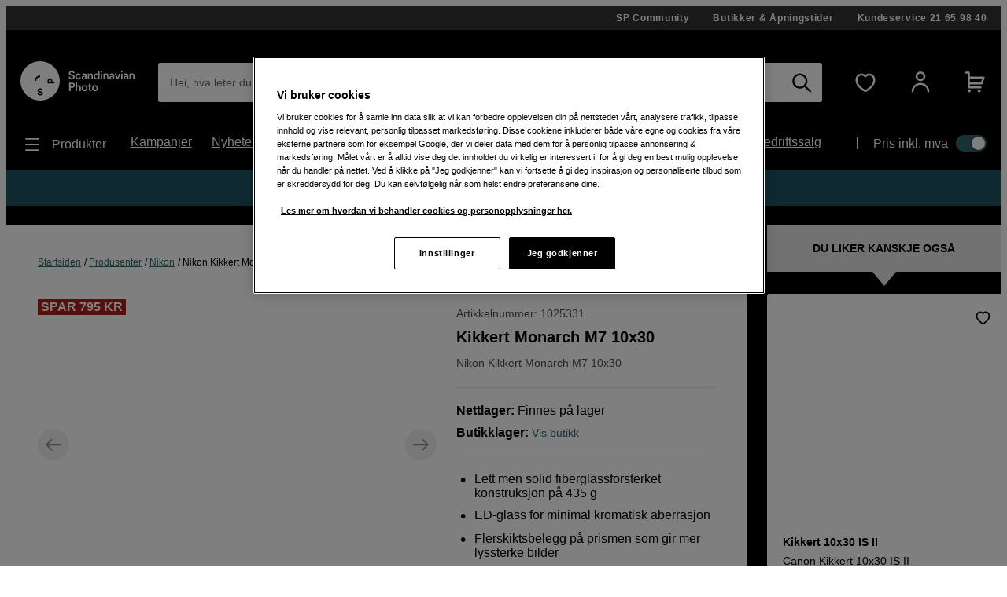

--- FILE ---
content_type: text/html; charset=utf-8
request_url: https://www.scandinavianphoto.no/nikon/kikkert-monarch-m7-10x30-10x30
body_size: 55074
content:

<!DOCTYPE html>
<html lang="nb">
<head>
    <meta charset="utf-8" />
    <meta name="viewport" content="width=device-width, initial-scale=1.0">
    
    <link rel="stylesheet" type="text/css" href="https://mfpembedcdnweu.azureedge.net/mfpembedcontweu/Embed.css" />
<script src="https://mfpembedcdnweu.azureedge.net/mfpembedcontweu/Embed.js" type="text/javascript"></script>
   
        <script>
            window.gmf = function () {(window._gmf=window._gmf||[]).push(Object.values(arguments));};
            var s = document.createElement("script");
            s.type = "text/javascript";
            s.src = "https://cdn.gamifiera.com/static/gmf/loader.js";
            s.async = true;
            document.head.appendChild(s);
        </script>
  
        <script type="text/javascript">
            !function (a, b, c, d, e, f, g, h) {
            a.RaygunObject = e, a[e] = a[e] || function () {
                (a[e].o = a[e].o || []).push(arguments)
            }, f = b.createElement(c), g = b.getElementsByTagName(c)[0],
                f.async = 1, f.src = d, g.parentNode.insertBefore(f, g), h = a.onerror, a.onerror = function (b, c, d, f, g) {
                    h && h(b, c, d, f, g), g || (g = new Error(b)), a[e].q = a[e].q || [], a[e].q.push({
                        e: g
                    })
                }
            }(window, document, "script", "//cdn.raygun.io/raygun4js/raygun.min.js", "rg4js");
        </script>
        <script type="text/javascript">
    rg4js('apiKey', '2yKQ1WoTiguZRVaUWouA');
    rg4js('enableCrashReporting', true);
    rg4js('setVersion', '2.96.1');
    rg4js('options', {
        ignore3rdPartyErrors: true,
        ignoreAjaxError: true,
        ignoreAjaxAbort: true
    });
        </script>
    <link rel="apple-touch-icon" sizes="180x180" href="/favicons/apple-touch-icon.png">
    <link rel="icon" type="image/png" href="/favicons/favicon-32x32.png" sizes="32x32">
    <link rel="icon" type="image/png" href="/favicons/favicon-16x16.png" sizes="16x16">
    <link rel="manifest" href="/manifest">
    <link rel="mask-icon" href="/favicons/safari-pinned-tab.svg" color="#007e8f">
    <link rel="shortcut icon" href="/favicons/favicon.ico">

    <title>Nikon Kikkert Monarch M7 8x30 | Scandinavian Photo</title><!-- ssr chunks:  --><link rel="stylesheet" type="text/css" href="/assets/browser.bundle.01f95efe0eba0da0ea73.css" />
<meta name="description" content="Kikkert Monarch M7 10x30" data-dynamic="1" />
<meta property="og:url" content="https://www.scandinavianphoto.nohttps://www.scandinavianphoto.no/nikon/kikkert-monarch-m7-10x30-10x30" data-dynamic="1" />
<meta property="og:type" content="website" data-dynamic="1" />
<meta property="og:title" content="Nikon Kikkert Monarch M7 8x30" data-dynamic="1" />
<meta property="og:description" content="Kikkert Monarch M7 10x30" data-dynamic="1" />
<meta property="og:image" content="https://www.scandinavianphoto.no/globalassets/1025331.jpg?ref=C0EB9BF348" data-dynamic="1" />

                <script>
                if (!('Promise' in window && Promise.prototype.finally)) {
                    document.write('<' + 'script src="/assets/polyfills.bundle.17a1554fa93f6e9573e9.js" onerror="window.rg4js&&window.rg4js(\'send\', new Error(\'Failed to load: /assets/polyfills.bundle.17a1554fa93f6e9573e9.js\'))"></' + 'script>');
                }
                </script>
                <script>
                window.scopeReady = new Promise(function (res, rej) { window.resolveScopeReady = res; window.rejectScopeReady = rej; });
                </script>
            <link rel="canonical" href="https://www.scandinavianphoto.no/nikon/kikkert-monarch-m7-10x30-10x30" id="link-canonical" />
<script src="/assets/browser.bundle.f29b93baf9dfb6891190.js" async></script>
<script src="/assets/vendor.chunk.0e66ef4845daa9e86ad7.js" async></script>
<link rel="stylesheet" type="text/css" href="/assets/browser.bundle.01f95efe0eba0da0ea73.css" />
<link rel="prefetch" href="/assets/3.chunk.6ea214394ac186a42bc0.js" />
<link rel="prefetch" href="/assets/4.chunk.deed82a2e91cb718aaa1.js" />
<link rel="prefetch" href="/assets/5.chunk.38304e673376b16a9700.js" />
<link rel="prefetch" href="/assets/6.chunk.60697252fd7b55b9f8eb.js" />
<link rel="prefetch" href="/assets/7.chunk.15e94a5d8427b0c7926b.js" />
<link rel="prefetch" href="/assets/8.chunk.16c2d87eee1755329b11.js" />
<link rel="prefetch" href="/assets/9.chunk.c2296bbdf24e856df66d.js" />
<link rel="prefetch" href="/assets/10.chunk.00e4b5f7be6da3915d90.js" />
<link rel="prefetch" href="/assets/11.chunk.32a31bc6b706a8cb5bde.js" />
<link rel="prefetch" href="/assets/12.chunk.50fd8d8784f32f86a488.js" />
<link rel="prefetch" href="/assets/13.chunk.4f8ec729df804f408677.js" />
<link rel="prefetch" href="/assets/14.chunk.0544f7dd90128a8793b7.js" />
<link rel="prefetch" href="/assets/15.chunk.96794a2f08202cc396ea.js" />
<link rel="prefetch" href="/assets/16.chunk.2300f357320d0f3a8b75.js" />
<link rel="prefetch" href="/assets/17.chunk.d12eef2af69cdba5e246.js" />
<link rel="prefetch" href="/assets/18.chunk.60fde27e4736ed082ebb.js" />
<link rel="prefetch" href="/assets/19.chunk.6baa4f6a8aca030fa95d.js" />
<link rel="prefetch" href="/assets/20.chunk.fa84a6384114dadf28ec.js" />
<link rel="prefetch" href="/assets/21.chunk.a6a80533ff356718e8bf.js" />
<link rel="prefetch" href="/assets/22.chunk.91239cd1a69c100e1576.js" />
<link rel="prefetch" href="/assets/23.chunk.04c047570ea4ebcce0ad.js" />
<link rel="prefetch" href="/assets/24.chunk.a950ea495f5a949331fb.js" />
<link rel="prefetch" href="/assets/25.chunk.b4d090aeeebb4fd7f9b6.js" />
<link rel="prefetch" href="/assets/26.chunk.6a2f9f7226d006f3e5bd.js" />
<link rel="prefetch" href="/assets/27.chunk.04734d975ad2d4e6e2f2.js" />
<link rel="prefetch" href="/assets/28.chunk.766cae380d9766813f0b.js" />
<link rel="prefetch" href="/assets/29.chunk.64c11329cdf8cc39a529.js" />
<link rel="prefetch" href="/assets/30.chunk.da01b0c323291f5d8720.js" />
<link rel="prefetch" href="/assets/31.chunk.728647ad7f85c2bcd8c8.js" />
<link rel="prefetch" href="/assets/32.chunk.8830adc5e1a49c6c526d.js" />
<link rel="prefetch" href="/assets/33.chunk.f86a2ed305ed03fdfb43.js" />
<link rel="prefetch" href="/assets/34.chunk.2521285fdf1ddeb53536.js" />
<link rel="prefetch" href="/assets/35.chunk.69c4be28e15b9d288c9a.js" />
<link rel="prefetch" href="/assets/36.chunk.8323a65cdc17a5c5c2c0.js" />
<link rel="prefetch" href="/assets/37.chunk.39eea00e15137a366abe.js" />
<link rel="prefetch" href="/assets/38.chunk.e1f6d28c7fe464ac925f.js" />
<link rel="prefetch" href="/assets/39.chunk.a81d92642000f4dc1371.js" />
<link rel="prefetch" href="/assets/40.chunk.de238ede08b2f60e0bad.js" />
<link rel="prefetch" href="/assets/41.chunk.f5575d99ba00a10160c8.js" />
<link rel="prefetch" href="/assets/42.chunk.d526dae60159fedee1a4.js" />
<link rel="prefetch" href="/assets/43.chunk.3980f041f501c6398d6d.js" />
<link rel="prefetch" href="/assets/44.chunk.b1a205c759fe4aa0a443.js" />
<link rel="prefetch" href="/assets/45.chunk.5f54fbd4651c8a347929.js" />
<link rel="prefetch" href="/assets/46.chunk.f19d1d8e524906bc4e59.js" />
<link rel="prefetch" href="/assets/47.chunk.59643a86dc14f3e6a6d4.js" />
<link rel="prefetch" href="/assets/48.chunk.4fdfac556c9ae6d911ba.js" />
<link rel="prefetch" href="/assets/49.chunk.0e4dac921fc14c98d43b.js" />
<link rel="prefetch" href="/assets/50.chunk.f9b95607db9b6bee5bc8.js" />
<link rel="prefetch" href="/assets/51.chunk.dd66d1e297b119274836.js" />
<link rel="prefetch" href="/assets/52.chunk.96a5c53bd8472ed5b0fc.js" />
<link rel="prefetch" href="/assets/53.chunk.e2c924a3997f41096fa4.js" />
<link rel="prefetch" href="/assets/54.chunk.3104fad75b5b4cbd1dd9.js" />
<link rel="prefetch" href="/assets/55.chunk.6715ce5780abe4545d1d.js" />
<link rel="prefetch" href="/assets/56.chunk.9227e6bcf802a317a2e4.js" />
<link rel="prefetch" href="/assets/57.chunk.cd198adc615ba7cc32e9.js" />
<link rel="prefetch" href="/assets/58.chunk.5a17c0bcfcf649ebb3ca.js" />
<link rel="prefetch" href="/assets/59.chunk.d764c768ee0aba53f3fb.js" />
<link rel="prefetch" href="/assets/60.chunk.354d52ef14f71930f529.js" />
<link rel="prefetch" href="/assets/61.chunk.2deafb22e58183f6eb6e.js" />
<link rel="prefetch" href="/assets/62.chunk.33ba84d32a6c896fabad.js" />
<link rel="prefetch" href="/assets/63.chunk.a33c14835db5535afdf3.js" />
<link rel="prefetch" href="/assets/64.chunk.c8e4040e6b23281326e4.js" />
<link rel="prefetch" href="/assets/65.chunk.bf571e12f6984bf2172e.js" />
<link rel="prefetch" href="/assets/66.chunk.d7c98f82eb645ff5e573.js" />
<link rel="prefetch" href="/assets/67.chunk.7f8581b6893fa5c2b824.js" />
<link rel="prefetch" href="/assets/68.chunk.3ee8d9a37703cf8c3c3a.js" />
<link rel="prefetch" href="/assets/69.chunk.047e73261f5d129255e1.js" />
<link rel="prefetch" href="/assets/0.chunk.f795f0362b8371426016.js" />
<link rel="prefetch" href="/assets/1.chunk.fcd60a5ddd608b8c3c0f.js" />
<link rel="prefetch" href="/assets/2.chunk.626fdb682ad50480a577.js" />
<link rel="prefetch" href="/assets/3.chunk.8f904eb1a612aae0055f.js" />
<link rel="prefetch" href="/assets/4.chunk.9967e302a5f02e0cd438.js" />
<link rel="prefetch" href="/assets/5.chunk.b961bde58ead4704ce65.js" />
<link rel="prefetch" href="/assets/6.chunk.1c8313e4122357222cbd.js" />
<link rel="prefetch" href="/assets/7.chunk.e2f88f2285a5c16dfdb6.js" />
<link rel="prefetch" href="/assets/8.chunk.dafa4aeeeab1ab2f2e98.js" />
<link rel="prefetch" href="/assets/9.chunk.626710d6215a1ad152ad.js" />
<link rel="prefetch" href="/assets/10.chunk.bc5b9615320fdbcea0b1.js" />
<link rel="prefetch" href="/assets/11.chunk.87ccf586866205c99bcf.js" />
<link rel="prefetch" href="/assets/12.chunk.9a14a66feb06e658ffb1.js" />
<link rel="prefetch" href="/assets/13.chunk.a9a78c44dda9effdb364.js" />
<link rel="prefetch" href="/assets/14.chunk.594b938229130f24cada.js" />
<link rel="prefetch" href="/assets/17.chunk.71b904e7f6ae69f22e92.js" />
<link rel="prefetch" href="/assets/18.chunk.466a02cc3fa005bce4ab.js" />
<link rel="prefetch" href="/assets/19.chunk.c8f149036a2aa3943f5f.js" />
<link rel="prefetch" href="/assets/20.chunk.709196f3a8e7db9acf15.js" />
<link rel="prefetch" href="/assets/21.chunk.95e2fa594b1b9c5bd570.js" />
<link rel="prefetch" href="/assets/22.chunk.e1c765c2c3e0c55bd1bc.js" />
<link rel="prefetch" href="/assets/23.chunk.0614d7a90082914c08f3.js" />
<link rel="prefetch" href="/assets/24.chunk.52be10ab48693c39c0bf.js" />
<link rel="prefetch" href="/assets/25.chunk.5da400723aa7ec3291fd.js" />
<link rel="prefetch" href="/assets/26.chunk.6faf0b5d2041d5dc9005.js" />
<link rel="prefetch" href="/assets/27.chunk.e47454af27261ffef5fe.js" />
<link rel="prefetch" href="/assets/28.chunk.4e9ed4e26b3526e8f40b.js" />
<link rel="prefetch" href="/assets/29.chunk.0daf73af65674e287806.js" />
<link rel="prefetch" href="/assets/30.chunk.69f605a21857468f3a4f.js" />
<link rel="prefetch" href="/assets/31.chunk.2c3f8acf690c9adab4a8.js" />
<link rel="prefetch" href="/assets/32.chunk.819cef8eab5f2bfa19dd.js" />
<link rel="prefetch" href="/assets/33.chunk.e546ad33c2b4b702b67f.js" />
<link rel="prefetch" href="/assets/34.chunk.a59342c1598c378161b9.js" />
<link rel="prefetch" href="/assets/35.chunk.ce23fca26e5e915b8f09.js" />
<link rel="prefetch" href="/assets/36.chunk.ad8e666c49de36cf382e.js" />
<link rel="prefetch" href="/assets/37.chunk.4f13a620ebaa66514966.js" />
<link rel="prefetch" href="/assets/38.chunk.b4b2050dfa98b5c7814e.js" />
<link rel="prefetch" href="/assets/39.chunk.c0ff75f446e5687d0968.js" />
<link rel="prefetch" href="/assets/40.chunk.fdc4ad4052492343a230.js" />
<link rel="prefetch" href="/assets/41.chunk.e8fd348c233bd6d18fb0.js" />
<link rel="prefetch" href="/assets/42.chunk.1233570d7fe75b0e5a1a.js" />
<link rel="prefetch" href="/assets/43.chunk.b20cc1e6bd6a64deffb1.js" />
<link rel="prefetch" href="/assets/44.chunk.78d5e0ed52da12095d1a.js" />
<link rel="prefetch" href="/assets/45.chunk.95820b7ddab734cd550b.js" />
<link rel="prefetch" href="/assets/46.chunk.3502323c958b31eb6465.js" />
<link rel="prefetch" href="/assets/47.chunk.442ed3edda2098181705.js" />
<link rel="prefetch" href="/assets/48.chunk.f6c4350fc7af53cd6a33.js" />
<link rel="prefetch" href="/assets/49.chunk.5fd64cd0199acf15b29e.js" />
<link rel="prefetch" href="/assets/50.chunk.ac354d38e47cbe519e5a.js" />
<link rel="prefetch" href="/assets/51.chunk.d752e706db73e439697b.js" />
<link rel="prefetch" href="/assets/52.chunk.e0d5c1efe42d49dbe9b4.js" />
<link rel="prefetch" href="/assets/53.chunk.9f018272dcb5815872ad.js" />
<link rel="prefetch" href="/assets/54.chunk.d67cde4a70260b821a5d.js" />
<link rel="prefetch" href="/assets/55.chunk.15be933fc946496df39f.js" />
<link rel="prefetch" href="/assets/56.chunk.8826d2afb57c53dd5672.js" />
<link rel="prefetch" href="/assets/57.chunk.f8b48675c2858699a271.js" />
<link rel="prefetch" href="/assets/58.chunk.0a9814004e4c1a2b8ce8.js" />
<link rel="prefetch" href="/assets/59.chunk.cfe2ab6a7b88925e34ee.js" />
<link rel="prefetch" href="/assets/60.chunk.d309148bccc207719fa3.js" />
<link rel="prefetch" href="/assets/61.chunk.15edd9daea6347bb2a5b.js" />
<link rel="prefetch" href="/assets/62.chunk.a06698dc101e24211cc6.js" />
<link rel="prefetch" href="/assets/63.chunk.e547e03747885c2dd995.js" />
<link rel="prefetch" href="/assets/64.chunk.ff34b146028fb63300fe.js" />
<link rel="prefetch" href="/assets/65.chunk.137b6010955a6ccaa7cd.js" />
<link rel="prefetch" href="/assets/66.chunk.a9cd1f0962c9dd4029ad.js" />
<link rel="prefetch" href="/assets/67.chunk.71ae22fd121368e8057d.js" />
<link rel="prefetch" href="/assets/68.chunk.12a381f5466ae9dee0d9.js" />
<link rel="prefetch" href="/assets/69.chunk.0a876091089aae79cb8f.js" />
<link rel="prefetch" href="/assets/70.chunk.bc796efddbde5c3d06da.js" />
<link rel="prefetch" href="/assets/71.chunk.dffd148d174687b21804.js" />
<link rel="prefetch" href="/assets/72.chunk.0b2449fa5cf606f15324.js" />
<link rel="prefetch" href="/assets/73.chunk.e1dff92f4db783ac3c1b.js" />
<link rel="prefetch" href="/assets/74.chunk.ff231c4d58e3f0f365c8.js" />
<link rel="prefetch" href="/assets/75.chunk.d4d54aa8cc1cf8b9731d.js" />
<link rel="prefetch" href="/assets/76.chunk.2986413934bdccdd2ced.js" />
<link rel="prefetch" href="/assets/77.chunk.5133aa645e951503652a.js" />
<link rel="prefetch" href="/assets/78.chunk.f54f388b51da390c5f15.js" />
<link rel="prefetch" href="/assets/79.chunk.4f506be913032f3df19f.js" />
<link rel="prefetch" href="/assets/80.chunk.8131a167c654926c7d3c.js" />
<link rel="prefetch" href="/assets/81.chunk.b87fe57745c417bb56a4.js" />
<link rel="prefetch" href="/assets/82.chunk.e7d3d84af0ee46532d73.js" />
<link rel="prefetch" href="/assets/83.chunk.d461b1813ddd149c0b50.js" />
<link rel="prefetch" href="/assets/84.chunk.3a05ad76b16d93896229.js" />
<link rel="prefetch" href="/assets/85.chunk.7a9ea128bd1cf4a48337.js" />
<link rel="prefetch" href="/assets/86.chunk.a3fd6c3017a1f1d74687.js" />


    <style data-glitz>@font-face {src:url("/assets/gorditaregular.541878872583e25e6ad8149f3967f8ed.woff2") format("woff2"),url("/assets/gorditaregular.152883ab2ae3e1d26e5f620ae500b74c.woff") format("woff");font-weight:normal;font-display:swap;font-family:a}@font-face {src:url("/assets/gorditabold.7f0096838970b90857088ac6e5299908.woff2") format("woff2"),url("/assets/gorditabold.f8f5b4c691f7f674bdf4ac5d398f96a9.woff") format("woff");font-weight:bold;font-display:swap;font-family:b}@font-face {src:url("/assets/gorditamedium.ea44b6d054dfb71a72eb1d35072b8437.woff2") format("woff2"),url("/assets/gorditamedium.9c48b3d9849f9b4ecb09a090546c788a.woff") format("woff");font-weight:500;font-display:swap;font-family:c}.a{font-family:a,helvetica,arial,sans-serif}.b{min-height:100vh}.c{display:-webkit-box;display:-moz-box;display:-ms-flexbox;display:-webkit-flex;display:flex}.d{flex-direction:column;-webkit-box-orient:vertical;-webkit-box-direction:normal}.e{color:white}.f{background-color:#000000}.g{-webkit-font-smoothing:antialiased}.h{padding-left:0}.i{padding-right:0}.j{padding-top:0}.k{padding-bottom:0}.l{z-index:3}.m{position:-webkit-sticky;position:sticky}.n{top:-200px}.o{right:0}.p{left:0}.q{transform-origin:top}.r{height:-webkit-fit-content;height:-moz-fit-content;height:fit-content}.s{background-color:#333333}.t{position:relative}.u{z-index:4}.v{margin-left:auto}.w{margin-right:auto}.x{max-width:calc(100vw - 14px * 2)}.y{width:1340px}.a5{align-items:center;-webkit-box-align:center}.a6{justify-content:flex-end;-webkit-box-pack:end}.a7{padding-top:7px}.a8{padding-bottom:7px}.a9{font-family:b,helvetica,arial,sans-serif}.aa{font-weight:bold}.ab{text-decoration:none}.ac{letter-spacing:0.7px}.ae{text-align:center}.af{font-size:12px}.ag{line-height:16px}.ah{margin-left:30px}.al{order:0}.an{padding-top:40px}.ao{padding-bottom:20px}.ap{display:block}.aq{color:inherit}.ar{text-decoration:inherit}.aw{height:50px}.ax{width:100%}.az{border-radius:3px}.b3{display:inline-block}.b4{max-width:100%}.b5{cursor:-webkit-text;cursor:text}.b6{font-size:14px}.b7{margin-bottom:0}.b8{color:#333333}.b9{flex-grow:1;-webkit-box-flex:1}.ba{background-color:#ffffff}.bb{border-radius:0}.bc{border-bottom-left-radius:3px !important}.bd{border-top-left-radius:3px !important}.be{position:absolute}.bf{top:0}.bg{pointer-events:none}.bh{transform-origin:left top}.bi{opacity:0.75}.bj{transition-property:color, padding, transform, opacity;-webkit-transition-property:color, padding, transform, opacity;-moz-transition-property:color, padding, transform, opacity}.bk{transition-duration:200ms}.bl{transition-timing-function:ease-in-out}.bm{overflow:hidden}.bn{white-space:nowrap}.bo{text-overflow:ellipsis}.bp{line-height:50px}.bt{padding-left:15px}.bu{padding-right:15px}.bx{text-align:inherit}.by{margin-left:0}.bz{margin-right:0}.c0{margin-top:0}.c1{border-left-width:0}.c2{border-right-width:0}.c3{border-top-width:0}.c4{border-bottom-width:0}.c5{line-height:inherit}.c6{background-color:transparent}.c7{font-family:inherit}.c8{font-size:inherit}.c9{font-style:inherit}.ca{font-variant:inherit}.cb{font-weight:inherit}.cc{cursor:inherit}.cg{-moz-appearance:textfield}.ch{padding-top:15px}.ci{padding-bottom:15px}.cj{outline-width:0px}.ck{outline-style:none}.cn{-webkit-user-select:none;-moz-user-select:none;-ms-user-select:none;user-select:none}.co{cursor:pointer}.cv{transition-property:all;-webkit-transition-property:all;-moz-transition-property:all}.cw{transition-timing-function:ease-out}.cx{text-transform:inherit}.cy{padding-left:14px}.cz{padding-right:14px}.d0{border-top-left-radius:21.5px}.d1{border-bottom-left-radius:21.5px}.d2{border-radius:0px !important}.d3{border-bottom-right-radius:3px !important}.d4{border-top-right-radius:3px !important}.d5{margin-left:-1px}.d6{background-color:white}.d7{color:black}.d8{transition-duration:0ms}.dc{height:50px !important}.dd{justify-content:center;-webkit-box-pack:center}.de{opacity:1}.df{transform:scale(1)}.dg{transition-property:opacity, transform;-webkit-transition-property:opacity, transform;-moz-transition-property:opacity, transform}.dh{display:-webkit-inline-box;display:-moz-inline-box;display:-ms-inline-flexbox;display:-webkit-inline-flex;display:inline-flex}.di{width:1em}.dj{height:1em}.dk{font-size:25px}.dl{margin-left:10px}.dm{margin-right:15px}.dn{min-width:30px}.do{background-color:transparent;background-color:initial}.du{font-size:20px}.dv{width:auto}.dw{height:49px}.dx{border-top-left-radius:100%}.dy{border-top-right-radius:100%}.dz{border-bottom-left-radius:100%}.e0{border-bottom-right-radius:100%}.e1{font-size:1.5em}.e3{margin-left:15px}.e5{min-block-size:22px}.e6{0-border-top-left-radius:100%}.e7{0-border-top-right-radius:100%}.e8{0-border-bottom-left-radius:100%}.e9{0-border-bottom-right-radius:100%}.ea{0-min-width:49}.eb{0-padding-left:0}.ec{0-padding-right:0}.ed{0-text-align:center}.ee{min-width:49px}.ef{width:1560px}.eg{justify-content:space-between;-webkit-box-pack:justify}.eh{font-family:c,helvetica,arial,sans-serif}.ei{font-weight:500}.ej{padding-top:10px}.ek{padding-bottom:10px}.el{height:24px}.em{margin-top:10px}.en{margin-bottom:10px}.ep{margin-right:10px}.eq{font-size:18px}.er{list-style:none}.es{flex-wrap:wrap;-webkit-box-lines:multiple}.et{font-size:16px}.eu{line-height:24px}.ev{margin-right:25px}.ey{min-width:-webkit-max-content;min-width:-moz-max-content;min-width:max-content}.ez{padding-right:20px}.f0{padding-left:0px}.f1{margin-top:20px}.f2{margin-bottom:20px}.f3{height:25%}.f4{width:1px}.f5{height:auto}.f6{padding-left:20px}.f7{padding-top:20px}.f8{padding-right:0px}.fa{width:35px}.fb{height:21px}.fc{background-color:#30676b}.fd{border-radius:32px}.fe{padding-left:2px}.ff{padding-right:2px}.fg{height:1px}.fh{margin-right:-1px}.fi{margin-top:-1px}.fj{margin-bottom:-1px}.fk{-webkit-clip-path:inset(100%);clip-path:inset(100%)}.fl{clip:rect(0 0 0 0)}.fm{border-radius:50%}.fn{box-shadow:-1px 2px 4px 0px rgba(0, 0, 0, 0.3)}.fo{transition-property:left;-webkit-transition-property:left;-moz-transition-property:left}.fp{width:16.842105263157894px}.fq{height:16.842105263157894px}.fr{left:calc(100% - 16.842105263157894px)}.fs{height:100vh}.ft{max-width:97%}.fu{position:fixed}.fv{flex-direction:row-reverse;-webkit-box-orient:horizontal;-webkit-box-direction:reverse}.fw{z-index:6}.fx{right:100%}.fy{border-right-color:#dfdfdf}.fz{border-right-style:solid}.g0{border-right-width:1px}.g2{order:3}.g3{margin-top:28px}.g4{margin-bottom:28px}.g5{padding-top:28px}.g6{padding-bottom:28px}.g7{border-left-width:5px}.g8{border-left-style:solid}.g9{border-right-width:5px}.ga{border-top-width:5px}.gb{border-top-style:solid}.gc{border-bottom-width:5px}.gd{border-bottom-style:solid}.ge{color:#e24e4a}.gf{border-left-color:#e24e4a}.gg{border-right-color:#e24e4a}.gh{border-top-color:#e24e4a}.gi{border-bottom-color:#e24e4a}.hu{margin-left:0 !important}.hv{margin-right:0 !important}.hw{margin-top:0 !important}.hx{margin-bottom:0 !important}.i2{text-decoration:underline}.i3{color:#30676b}.i8{width:calc(100% - 55px)}.i9{z-index:1}.ia{align-items:flex-start;-webkit-box-align:start}.ib{max-width:inherit}.ic{margin-top:2px}.ie{word-break:break-word}.if{width:-webkit-max-content;width:-moz-max-content;width:max-content}.ig{margin-bottom:-3px}.ij{background-color:#ab211c}.ik{text-transform:uppercase}.il{flex-grow:0;-webkit-box-flex:0}.im{flex-shrink:1}.in{flex-basis:auto}.io{line-height:14px}.ip{padding-left:4px}.iq{padding-right:4px}.ir{padding-top:3px}.is{padding-bottom:3px}.it{padding-bottom:40px}.iu{top:50%}.iv{width:40px}.iw{height:40px}.ix{background-color:#e5e5e5}.iy{transform:translateY(-50%)}.iz{margin-left:-10px}.j0{padding-left:10px}.j1{min-width:100%}.j2{min-height:100%}.j3{max-width:none}.j7{transition-property:opacity;-webkit-transition-property:opacity;-moz-transition-property:opacity}.j8{transition-duration:300ms}.j9{transition-timing-function:ease-in}.ja{opacity:0}.jb{object-position:center}.jc{height:100%}.jd{object-fit:contain}.je{padding-right:10px}.jf{min-width:20%}.jg{touch-action:manipulation}.ji{padding-top:2px}.jj{padding-bottom:2px}.jk{border-radius:5px}.jm{border-left-color:black}.jn{border-left-width:thin}.jo{border-right-color:black}.jp{border-right-width:thin}.jq{border-top-color:black}.jr{border-top-width:thin}.js{border-bottom-color:black}.jt{border-bottom-width:thin}.jv{border-left-color:transparent}.jw{border-right-color:transparent}.jx{border-top-color:transparent}.jy{border-bottom-color:transparent}.jz{border-top-left-radius:24.5px}.k0{border-top-right-radius:24.5px}.k1{border-bottom-left-radius:24.5px}.k2{border-bottom-right-radius:24.5px}.k3{line-height:1.5}.k4{text-align:left}.kb{border-bottom-width:1px}.kc{border-bottom-color:#e5e5e5}.kd{color:#4D4D4D}.kf{font-size:14px !important}.kg{font-weight:normal}.ki{order:5}.kj{line-height:1.25}.kk{border-top-left-radius:0}.kl{border-top-right-radius:0}.km{border-bottom-left-radius:0}.kn{border-bottom-right-radius:0}.kp{margin-bottom:25px}.kq{padding-left:5px}.kr{margin-bottom:7px}.kw{margin-top:-10px}.kx{margin-bottom:40px}.ky{margin-left:-7px}.l5{width:calc(35% - 25px)}.l6{margin-top:12px}.l7{margin-left:12px}.l8{border-left-color:#d8d8d8}.l9{border-right-color:#d8d8d8}.la{border-top-color:#d8d8d8}.lb{border-bottom-color:#d8d8d8}.lc{white-space:normal}.ld{font-size:30px}.le{line-height:1}.lf{margin-right:8px}.lg{color:#ab211c}.lh{width:-webkit-fit-content;width:-moz-fit-content;width:fit-content}.li{align-items:baseline;-webkit-box-align:baseline}.lj{font-size:100%}.ls{display:inherit}.lt{margin-right:0px}.lu{color:#000000}.lv{margin-left:8px}.lw{border-left-style:none}.lx{border-right-style:none}.ly{border-top-style:none}.lz{border-bottom-style:none}.m0{z-index:2}.m4{color:#484848}.m5{margin-right:5px}.m6{margin-bottom:-2px}.m7{align-self:center;-ms-grid-row-align:center}.mg{padding-top:14px}.mh{padding-bottom:14px}.mi{padding-left:28px}.mj{padding-right:28px}.mk{width:calc(1ch + 56px)}.ml{border-right-color:#3c868b}.mm{transition-property:width;-webkit-transition-property:width;-moz-transition-property:width}.mn{transform:scale(.5)}.mo{clip:rect(0, 0, 0, 0)}.mp{outline-width:0}.mq{padding-left:10.5px}.mr{padding-right:10.5px}.n1{padding-right:5px}.n2{padding-top:5px}.n3{padding-bottom:5px}.n4{width:49px}.n5{color:#9c9c9c}.n6{vertical-align:middle}.n7{border-top-width:1px}.n8{border-top-color:#e5e5e5}.nb{font-size:2.5rem}.nc{margin-left:-20px}.nd{margin-right:-20px}.ng{transform:translate(-50%, -50%)}.nh{transform:translate(50%, -50%)}.nk{flex-shrink:0}.nl{flex-basis:calc(100% - 44px)}.no{border-left-width:1px}.np{border-left-color:#e5e5e5}.nq{border-right-color:#e5e5e5}.nr{min-height:23px}.nt{line-height:1.2}.nu{line-height:19px}.nv{align-items:flex-end;-webkit-box-align:end}.nw{margin-top:auto}.nx{font-size:1.7em}.nz{font-size:1.75em}.o0{margin-bottom:14px}.o7{margin-top:40px}.o9{font-size:1.8rem}.oa{transition-property:transform, opacity;-webkit-transition-property:transform, opacity;-moz-transition-property:transform, opacity}.ob{transform:rotate(0deg)}.oc{border-bottom-left-radius:5px}.od{border-bottom-right-radius:5px}.oe{transform:rotate(180deg)}.oz{padding-top:21px}.p0{padding-bottom:21px}.p1{padding-left:7px}.p2{padding-right:7px}.p3{min-width:305px}.p4{margin-top:17px}.p5{margin-left:20px}.p6{margin-right:20px}.p7{margin-bottom:-41px}.p8{min-height:25px}.p9{margin-top:3px}.pa{padding-top:41px}.pb{outline-offset:-2px}.pc{margin-bottom:15px}.pd{padding-top:25px}.pe{position:inherit}.pf{height:250px}.pg{bottom:0}.ph{font-size:11px}.pi{line-height:1.4}.pj{max-height:calc(1.4 * 3em)}.pk{display:-webkit-box}.pl{-webkit-line-clamp:3}.pm{-webkit-box-orient:vertical}.pn{margin-top:5px}.po{margin-bottom:0px !important}.pp{margin-right:11px}.pq{line-height:18px}.pr{height:18px}.ps{height:35px}.pt{min-width:35px}.pu{border-radius:0 !important}.px{order:4}.py{padding-top:42px}.pz{padding-bottom:42px}.qc{flex-direction:row;-webkit-box-orient:horizontal;-webkit-box-direction:normal}.qd{margin-left:42px}.qe{padding-left:42px}.qx{margin-top:-14px}.qy{height:43px}.r2{margin-left:9.333333333333334px}.r3{margin-right:9.333333333333334px}.r4{margin-top:14px}.r5{font-size:1.3em}.r6{min-width:43px}.r7{font-size:1.1em}.r8{font-size:60px}.r9{margin-top:7px}.ra{color:#b4dcdf}.rd{-webkit-filter:drop-shadow(0 5px 4px rgba(0, 0, 0, .1)) drop-shadow(0 5px 7px rgba(0, 0, 0, .05));filter:drop-shadow(0 5px 4px rgba(0, 0, 0, .1)) drop-shadow(0 5px 7px rgba(0, 0, 0, .05))}.re{width:1180px}.rf{flex-wrap:nowrap;-webkit-box-lines:nowrap}.rg{margin-left:14px}.rh{margin-right:14px}.s0{margin-right:6px}.s1{width:32px}.s2{order:1}.s3{background-color:#1D5560}.sg{z-index:16777270}.ai:first-child{margin-left:0px}.e4:first-child{margin-left:0}.g1:first-child{border-right-width:0}.id:first-child{margin-top:0px}.m8:first-child{border-top-left-radius:100vw}.m9:first-child{border-bottom-left-radius:100vw}.ma:first-child{padding-left:21px}.mb:first-child{padding-right:21px}.ms:first-child{height:49px}.mt:first-child{border-top-left-radius:24.5px}.mu:first-child{border-bottom-left-radius:24.5px}.qr:first-child{border-left-width:0}.qs:first-child{border-top-width:0}.qt:first-child{border-bottom-width:0}.qu:first-child{padding-left:0}.qv:first-child{margin-top:0}.qw:first-child{padding-top:0}.aj:hover{color:white}.ak:hover{text-decoration:underline}.as:hover{color:inherit}.at:hover{text-decoration:inherit}.da:hover{text-decoration:none}.db:hover{background-color:#4ba9af}.dp:hover{background-color:transparent;background-color:initial}.e2:hover{color:#4ba9af}.eo:hover{cursor:pointer}.i4:hover{color:black}.jh:hover{background-color:white}.kh:hover{color:#4D4D4D}.ko:hover{color:#30676b}.my:hover{background-color:#153133}.ny:hover{opacity:0.5}.qz:hover{background-color:#e5e5e5}.rb:hover{color:#d8d8d8}.au:focus{color:inherit}.av:focus{text-decoration:inherit}.cp:focus{outline-width:0}.cq:focus{text-decoration:none}.jl:focus{background-color:white}.m1:focus{outline-style:none}.b0:has(:focus-visible){outline-color:-webkit-focus-ring-color;outline-color:auto}.b1:has(:focus-visible){outline-width:2px}.b2:has(:focus-visible){outline-style:auto}.f9:has(:focus-visible){outline-offset:2px}.cd::-webkit-outer-spin-button{-webkit-appearance:none}.ce::-webkit-inner-spin-button{-webkit-appearance:none}.cf::-webkit-search-cancel-button{-webkit-appearance:none}.cr:focus-visible{outline-offset:1px}.cs:focus-visible{outline-color:-webkit-focus-ring-color;outline-color:auto}.ct:focus-visible{outline-width:2px}.cu:focus-visible{outline-style:auto}.dq:focus-visible{color:inherit}.dr:focus-visible{background-color:transparent;background-color:initial}.ew:focus-visible{text-decoration:none}.ex:focus-visible{color:#4ba9af}.m2:focus-visible{outline-width:revert}.m3:focus-visible{outline-style:revert}.mz:focus-visible{color:white}.n0:focus-visible{background-color:#153133}.o8:focus-visible{outline-offset:-2px}.r0:focus-visible{color:black}.r1:focus-visible{background-color:#e5e5e5}.ds:disabled{opacity:0.5}.dt:disabled{cursor:default}.hs:empty::after{content:" "}.ht:empty::after{white-space:pre}.hy::after{content:"/"}.hz::after{margin-left:.5ch}.i0::after{margin-right:.5ch}.lk::after{position:absolute}.ll::after{left:0}.lm::after{right:0}.ln::after{content:''}.lo::after{border-bottom-color:black}.lp::after{border-bottom-style:solid}.lq::after{border-bottom-width:0.10em}.lr::after{top:calc(50% - 0.05em)}.i1:last-child::after{content:""}.ih:last-child{width:-webkit-max-content;width:-moz-max-content;width:max-content}.ii:last-child{margin-bottom:0}.mc:last-child{border-top-right-radius:100vw}.md:last-child{border-bottom-right-radius:100vw}.me:last-child{padding-left:21px}.mf:last-child{padding-right:21px}.mv:last-child{height:49px}.mw:last-child{border-top-right-radius:24.5px}.mx:last-child{border-bottom-right-radius:24.5px}.j4:before{content:""}.j5:before{float:left}.j6:before{padding-top:71.42857142857143%}.ju:before{padding-top:100%}.ks:before{content:"•"}.kt:before{font-size:1.3em}.ku:before{margin-right:0.5em}.kv:before{line-height:1em}.ns:before{padding-top:75%}.oi::before{left:50%}.oj::before{border-left-style:solid}.ok::before{border-left-color:transparent}.ol::before{border-left-width:15px}.om::before{border-right-style:solid}.on::before{border-right-color:transparent}.oo::before{border-right-width:15px}.op::before{content:" "}.oq::before{height:0}.or::before{width:0}.os::before{position:absolute}.ot::before{pointer-events:none}.ou::before{margin-left:-15px}.ov::before{top:100%}.ow::before{border-top-color:#e5e5e5}.ox::before{border-top-width:18px}.oy::before{border-top-style:solid}.pv::before{font-size:1em}.pw::before{line-height:1.3em}</style><style data-glitz media="print">.am{display:none}</style><style data-glitz media="(max-width: 768px)">.ay{width:100%}</style><style data-glitz media="(max-width: 992px)">.bq{height:40px}.br{color:#000000}.bs{line-height:40px}</style><style data-glitz media="(max-width: 1180px)">.bv{padding-left:10px}.bw{padding-right:10px}.cl{padding-top:8px}.cm{padding-bottom:8px}.d9{line-height:0}</style><style data-glitz media="(max-width: 767px)">.ni{padding-right:22px}.nj{padding-left:22px}</style><style data-glitz media="(min-width: 320px)">.z{max-width:calc(100vw - 16.333px * 2)}.gr{padding-left:20px}.gs{padding-right:20px}.gt{padding-top:20px}.gu{padding-bottom:20px}.hg{margin-top:8.167px}.hh{margin-bottom:8.167px}.kz{margin-left:-8.167px}.o1{margin-bottom:16.333px}.q0{padding-top:44.333px}.q1{padding-bottom:44.333px}.qf{margin-left:44.333px}.qg{padding-left:44.333px}.ri{margin-left:16.333px}.rj{margin-right:16.333px}.rk{margin-top:16.333px}.s4{padding-top:8.167px}.s5{padding-bottom:8.167px}</style><style data-glitz media="(min-width: 480px)">.a0{max-width:calc(100vw - 18.667px * 2)}.gv{padding-left:20px}.gw{padding-right:20px}.gx{padding-top:20px}.gy{padding-bottom:20px}.hi{margin-top:9.333px}.hj{margin-bottom:9.333px}.l0{margin-left:-9.333px}.nm{flex-basis:calc(100% / 2.2)}.o2{margin-bottom:18.667px}.q2{padding-top:46.667px}.q3{padding-bottom:46.667px}.qh{margin-left:46.667px}.qi{padding-left:46.667px}.rl{margin-left:18.667px}.rm{margin-right:18.667px}.rn{margin-top:18.667px}.s6{padding-top:9.333px}.s7{padding-bottom:9.333px}</style><style data-glitz media="(min-width: 768px)">.a1{max-width:calc(100vw - 21px * 2)}.gz{padding-left:40px}.h0{padding-right:40px}.h1{padding-top:40px}.h2{padding-bottom:40px}.hf{margin-bottom:40px}.hk{margin-top:10.5px}.hl{margin-bottom:10.5px}.l1{margin-left:-10.5px}.n9{justify-content:space-around;-webkit-box-pack:justify}.na{flex-wrap:nowrap;-webkit-box-lines:nowrap}.ne{margin-left:auto}.nf{margin-right:auto}.nn{flex-basis:calc(100% / 3)}.o3{margin-bottom:21px}.q4{padding-top:49px}.q5{padding-bottom:49px}.qj{margin-left:49px}.qk{padding-left:49px}.ro{margin-left:21px}.rp{margin-right:21px}.rq{margin-top:21px}.s8{padding-top:10.5px}.s9{padding-bottom:10.5px}</style><style data-glitz media="(min-width: 992px)">.a2{max-width:calc(100vw - 23.333px * 2)}.gj{display:-webkit-box;display:-moz-box;display:-ms-flexbox;display:-webkit-flex;display:flex}.gk{justify-content:space-between;-webkit-box-pack:justify}.gl{width:calc(75% - (23.333px - 23.333px * 0.75))}.gm{order:0}.h3{padding-left:40px}.h4{padding-right:40px}.h5{padding-top:40px}.h6{padding-bottom:40px}.hm{margin-top:11.667px}.hn{margin-bottom:11.667px}.i5{width:calc(60% - (23.333px - 23.333px * 0.6))}.k5{width:calc(40% - (23.333px - 23.333px * 0.4))}.k6{order:1}.ke{font-size:40px}.l2{margin-left:-11.667px}.o4{margin-bottom:23.333px}.of{width:calc(25% - (23.333px - 23.333px * 0.25))}.q6{padding-top:51.333px}.q7{padding-bottom:51.333px}.ql{margin-left:51.333px}.qm{padding-left:51.333px}.rc{font-size:30px}.rr{margin-left:23.333px}.rs{margin-right:23.333px}.rt{margin-top:23.333px}.sa{padding-top:11.667px}.sb{padding-bottom:11.667px}</style><style data-glitz media="(min-width: 1180px)">.a3{max-width:calc(100vw - 25.667px * 2)}.gn{width:calc(75% - (25.667px - 25.667px * 0.75))}.go{order:0}.h7{padding-left:40px}.h8{padding-right:40px}.h9{padding-top:40px}.ha{padding-bottom:40px}.ho{margin-top:12.833px}.hp{margin-bottom:12.833px}.i6{width:calc(60% - (25.667px - 25.667px * 0.6))}.k7{width:calc(40% - (25.667px - 25.667px * 0.4))}.k8{order:1}.l3{margin-left:-12.833px}.o5{margin-bottom:25.667px}.og{width:calc(25% - (25.667px - 25.667px * 0.25))}.q8{padding-top:53.667px}.q9{padding-bottom:53.667px}.qn{margin-left:53.667px}.qo{padding-left:53.667px}.ru{margin-left:25.667px}.rv{margin-right:25.667px}.rw{margin-top:25.667px}.sc{padding-top:12.833px}.sd{padding-bottom:12.833px}</style><style data-glitz media="(min-width: 1340px)">.a4{max-width:calc(100vw - 28px * 2)}.gp{width:calc(75% - (28px - 28px * 0.75))}.gq{order:0}.hb{padding-left:40px}.hc{padding-right:40px}.hd{padding-top:40px}.he{padding-bottom:40px}.hq{margin-top:14px}.hr{margin-bottom:14px}.i7{width:calc(60% - (28px - 28px * 0.6))}.k9{width:calc(40% - (28px - 28px * 0.4))}.ka{order:1}.l4{margin-left:-14px}.o6{margin-bottom:28px}.oh{width:calc(25% - (28px - 28px * 0.25))}.qa{padding-top:56px}.qb{padding-bottom:56px}.qp{margin-left:56px}.qq{padding-left:56px}.rx{margin-left:28px}.ry{margin-right:28px}.rz{margin-top:28px}.se{padding-top:14px}.sf{padding-bottom:14px}</style>
    <script>
        (function (i, s, o, g, r, a, m) {
            i['VoyadoAnalyticsObject'] = r;
            i[r] = i[r] || function () {
                (i[r].q = i[r].q || []).push(arguments)
            },
                i[r].l = 1 * new Date();
            a = s.createElement(o),
                m = s.getElementsByTagName(o)[0];
            a.async = 1;
            a.src = g;
            m.parentNode.insertBefore(a, m)
        })(window, document, 'script', 'https://assets.voyado.com/jsfiles/analytics_0.1.6.min.js', 'voyado'); /*Here you set script depending on the environment (staging/production)*/
        voyado("setTenant", "sp"); /*This is where you define the tenant*/
</script>
<!-- Google Tag Manager -->
<script>
(function(w,d,s,l,i){
  w[l]=w[l]||[];
  w[l].push({'gtm.start': new Date().getTime(), event:'gtm.js'});
  var f=d.getElementsByTagName(s)[0],
      j=d.createElement(s),
      dl=l!='dataLayer'?'&l='+l:'';
  j.async=true;
  j.src='https://www.googletagmanager.com/gtm.js?id='+i+dl;
  f.parentNode.insertBefore(j,f);
})(window,document,'script','dataLayer','GTM-KJ4FHWL');
</script>
<!-- End Google Tag Manager --><script type="text/javascript">var appInsights=window.appInsights||function(config){function t(config){i[config]=function(){var t=arguments;i.queue.push(function(){i[config].apply(i,t)})}}var i={config:config},u=document,e=window,o="script",s="AuthenticatedUserContext",h="start",c="stop",l="Track",a=l+"Event",v=l+"Page",r,f;setTimeout(function(){var t=u.createElement(o);t.src=config.url||"https://js.monitor.azure.com/scripts/a/ai.0.js";u.getElementsByTagName(o)[0].parentNode.appendChild(t)});try{i.cookie=u.cookie}catch(y){}for(i.queue=[],r=["Event","Exception","Metric","PageView","Trace","Dependency"];r.length;)t("track"+r.pop());return t("set"+s),t("clear"+s),t(h+a),t(c+a),t(h+v),t(c+v),t("flush"),config.disableExceptionTracking||(r="onerror",t("_"+r),f=e[r],e[r]=function(config,t,u,e,o){var s=f&&f(config,t,u,e,o);return s!==!0&&i["_"+r](config,t,u,e,o),s}),i}({instrumentationKey:"de605f47-6768-45d8-a7c1-d9c61558833e",sdkExtension:"a"});window.appInsights=appInsights;appInsights.queue&&appInsights.queue.length===0&&appInsights.trackPageView();</script></head>
<body>
<!-- Google Tag Manager (noscript) -->
<noscript><iframe src="https://www.googletagmanager.com/ns.html?id=GTM-KJ4FHWL"
height="0" width="0" style="display:none;visibility:hidden"></iframe></noscript>
<!-- End Google Tag Manager (noscript) -->
    <script>
  (function (w, s, l, n) {
    if (
      typeof w.webkit === 'object' &&
      typeof w.webkit.messageHandlers === 'object' &&
      typeof w.webkit.messageHandlers.POS === 'object'
    ) {
      w[n] = true;
      var s = document.createElement(s);
      s.src = l;
      document.body.appendChild(s);
    } else {
      w[n] = false;
    }
  })(window, 'script', '/ClientResources/Products/POSConnector.js', 'pos');
</script>
    


    <div id="container"><div class="a b c d e f g"><div class="h i j k l m n o p q r"><div class="sg-top-container-header e s t u" role="navigation"><div class="v w x y z a0 a1 a2 a3 a4 c a5 a6 a7 a8 a9 aa"><a class="e ab ac ae af ag ah ai aj ak" data-scope-link="true" href="/community">SP Community</a><a class="e ab ac ae af ag ah ai aj ak" data-scope-link="true" href="/butikker">Butikker &amp; Åpningstider</a><a class="e ab ac ae af ag ah ai aj ak" data-scope-link="true" href="/kundeservice">Kundeservice<!-- --> <!-- -->21 65 98 40</a></div></div><div class="sg-header t al am"><div class="sg-main-header e f"><div class="v w x y z a0 a1 a2 a3 a4"><div class="t c a5 an ao"><a aria-label="Scandinavian photo" class="ap aq ar as at au av" data-scope-link="true" href="/"><svg class="aw" viewBox="0 0 3751 1292"><path fill="currentColor" d="M612.5.6c-2.2.2-10.7.8-19 1.4-107 7.9-216.2 46-307.6 107.6C100.1 234.8-8.3 448 1 670.2 4.9 764 25.5 846.6 65.4 928.5c46 94.4 111.7 173.6 196.1 236.6 130.9 97.5 294 141.2 459 122.8 130.3-14.5 254-69.5 354-157.4 15.6-13.7 48.7-47.4 62.9-64 121.8-142.3 175.4-328.3 148.5-515-19.1-132.6-81.2-258.6-174.9-354.9C997.1 79.6 850.3 11.8 687.2 1 673.5.1 622.8-.1 612.5.6zM646 493.5V520h-5.9c-21 0-48.9 9.9-68.3 24.2-30 22.1-47.8 54.5-51.3 93.5l-.7 7.3h-52.1l.7-9.8c3-44.6 20.7-83.3 52.6-115.2 14.5-14.5 26.6-23.4 44-32.4 24.2-12.5 49.1-19 78.3-20.5l2.7-.1v26.5zm338.5 67c16.7 2.9 30.2 10 40.7 21.4 7.6 8.2 12.7 17.5 16.4 29.6 2.8 8.9 2.8 9.2 3.2 42.7l.3 33.8h72.9v45H893.9l.3-56.3c.5-63.8.2-61.3 8.9-79.5 4.1-8.4 6.2-11.5 12.2-17.5 16.9-16.9 42.1-23.9 69.2-19.2zm-322 333.6c39.1 4.8 64.6 26.6 71.9 61.5l1.4 6.4h-45.5l-2.1-4.9c-5.9-14.3-20.6-22.1-41.8-22.1-12 0-18.5 1.3-26.4 5.2-11.5 5.8-16.7 17.8-12.3 27.9 3.3 7.4 9.8 10.1 44.3 17.9 35 7.9 54.5 15.3 67.1 25.3 11.3 9 17.6 22.5 18.6 39.7 2 34.9-18.6 60.8-56.3 70.6-18.1 4.7-44.1 4.5-63.2-.7-33.7-9-55.8-32.6-62.1-66.3l-.8-4.6h45.4l1.3 4.6c1.7 5.9 8 15.4 12.5 18.8 9.7 7.5 21.1 10 41.3 9.4 16.1-.6 22.9-2.6 29.9-9.1 7.3-6.7 9.2-18.4 4.3-26.4-3.6-6.1-12.6-9.4-44-16.3-28-6.3-39.9-9.9-51.7-15.6-26.2-12.9-37.7-36.8-31.7-66.2 5.8-28.4 31-49.3 65.8-54.7 10.4-1.7 22.7-1.8 34.1-.4z"></path><path fill="currentColor" d="M957.3 606.4c-9.4 3.1-15.3 9-18.7 18.9-1.3 4-1.6 9.6-1.6 33.7v29h66.2l-.4-28.8c-.5-31.8-1-34.7-7.3-43.4-5.2-7.1-12.3-10.2-24.5-10.5-6-.2-11 .2-13.7 1.1zm1698.2-295.5c-7.9 2-16.1 8.5-19.8 15.6-2.9 5.7-3.6 18-1.2 24.2 2.4 6.2 8.8 13.1 15 15.9 7.7 3.7 18.2 3.4 26.3-.7 6.5-3.2 11-8 13.9-14.6 2.5-5.7 2.3-17.5-.4-23.4-2.6-5.9-9.2-12.5-14.8-15-4.9-2.2-14.5-3.2-19-2zm672.3.4c-18.2 5.2-26.9 25.5-18.1 42.6 3.3 6.4 10.3 12.3 17 14.1 6.8 2 18.2.8 23.6-2.3 4.9-2.9 9.8-8 12.3-13 2.6-4.8 3-16.3 1-22.5-4.7-14.1-21.4-22.9-35.8-18.9zm-1657.2 3.8c-38 5.5-68 30.9-76.7 64.8-2.4 9.4-2.5 26.3-.3 36.4 5.8 25.7 25.1 45.7 53.4 55 4.1 1.4 18.4 4.8 31.8 7.6 13.4 2.8 26.8 6 29.9 7.1 16.9 5.9 26.7 18.4 26.8 34 0 13.8-7.4 24.6-21.2 31.2-16.5 7.8-40.4 7.3-58.3-1.4-9.3-4.5-19.9-15.3-24.5-24.9-3.4-7.2-6.5-17.4-6.5-21.2 0-1.1-.5-1.7-1.2-1.5-.7.3-10.7 3.1-22.1 6.4l-20.9 5.8.7 5.5c2.1 17.1 12.4 37 26.1 50.5 19.4 19.2 45.1 28.6 78.5 28.6 24.8 0 43.6-4.9 60.3-15.7 17.5-11.3 29.5-27.6 34.8-47.1 2.9-10.8 2.9-29.6 0-40.5-5.7-21-19.7-37.4-41.2-48.2-11.5-5.8-18.4-7.8-46.5-13.6-25.8-5.3-32.1-7-37.5-10.2-5.5-3.2-10.9-8.8-13.8-14.2-2.4-4.4-2.7-6.1-2.7-14.5 0-8.9.2-9.9 3.4-15.8 12.3-22.6 44.2-29.9 71.1-16.2 9.8 5 20.1 18.6 23.1 30.4.9 3.6 1.5 4.5 2.8 4.2 6-1.8 40.6-12.8 40.8-13 .9-.8-3.7-13.9-7.7-22.1-13.3-27.2-38.1-43.5-72.5-47.5-10.4-1.1-21.5-1.1-29.9.1zm882.4 54.1v55.2l-2.8-3.8c-9.5-12.7-27.5-19.9-50.2-20-26.4-.1-46.1 8.2-63.7 26.7-19.9 21.2-29.6 51.5-26.5 82.9 3.8 37.2 21 64.6 49.9 79.1 20 10.2 50.1 11.5 69.1 3.1 7.7-3.4 16.8-10.1 21.2-15.6l3.8-4.9.6 5.6c.3 3 .9 8 1.2 11l.5 5.5h44.1l-.7-3.3c-.4-1.7-1-64.7-1.2-140l-.4-136.7H2553v55.2zm-35.5 73.3c16.9 4.4 29.7 18.7 34.6 38.5 1.9 7.8 1.7 27.8-.4 36.2-5.1 20.8-19.4 35.9-37.5 39.7-21.7 4.5-42.1-5.7-52.1-26.1-12.6-25.9-8.1-59.4 10.4-77.2 11.1-10.6 29.4-15.1 45-11.1zm-632-41.8c-10.1 2.2-18.7 4.8-24.2 7.3-27.3 12.4-46.9 37.7-53.4 69.1-3 14.6-2.3 36.9 1.5 50.9 9.2 33.2 33.3 57.8 66.1 67.6 12.1 3.6 33.5 4.5 47 1.9 28.2-5.3 50.5-22.3 62.4-47.5 6.5-13.9 8.1-11.7-14.6-19.9-10.9-3.9-20.1-7.1-20.4-7.1-.4 0-1 1.2-1.4 2.7-.3 1.6-2 5.2-3.7 8.1-14.1 24.8-47.9 31.2-71.8 13.7-13.9-10.3-21.3-27.1-21.3-48.5 0-18.2 5.1-32 15.7-42.5 10.2-10 21.1-14.5 35.6-14.5 20.1 0 35.9 10.9 42.6 29.5.9 2.7 1.8 5.1 1.9 5.2 0 .1 9.1-3.1 20-7.1l20-7.3-.2-3.2c0-1.8-2.4-8-5.3-13.7-11.2-22.6-31.9-38.2-57.4-43.5-8.6-1.8-33.2-2.5-39.1-1.2zm191.5.8c-29.5 6.3-51 25.3-57.5 51-2.4 9.6-3.7 8.7 17.3 13.4 10.3 2.4 19.7 4.5 20.8 4.8 1.9.4 2.2-.1 2.8-3.9 1.6-10.5 9.5-21.2 19.1-25.7 15.1-7.2 37.1-4.1 46.3 6.4 8.4 9.5 8.8 22.8.8 28-1.4 1-13.8 3.3-31.7 6.1-16.2 2.4-32.8 5.4-36.9 6.5-11.3 3.1-20.5 8.3-28.6 16.4-8 7.9-11.7 14.6-13.9 25-6.2 29.3 9.4 56 38.7 66.2 10.6 3.7 30.9 4.4 42.5 1.5 14.5-3.7 27.2-11.3 34.5-20.7l3.6-4.5.6 7.7c.4 4.3 1 9.3 1.3 11l.5 3.3h21.5c20 0 21.4-.1 20.9-1.8-1.7-5.4-2.6-33.7-2.6-80.6 0-60-.2-61.4-7.1-75.6-7.9-15.9-21.4-26.6-41.4-32.6-8-2.4-10.9-2.7-27-3-12.7-.2-19.9.1-24.5 1.1zm55.5 115.7c-.4 5.1-1.3 12-2.2 15.3-4.9 19.5-20.1 30.5-42.4 30.5-13 0-21.3-4.3-25.5-13.4-6.5-13.9.4-28.3 15.9-33.1 5.2-1.7 45.3-8.1 51.6-8.4l3.3-.1-.7 9.2zm166-115.8c-15.6 3.6-28.4 11.6-36.7 23l-2.8 3.9V405h-45v189h46v-57.3c0-61.9.3-65.4 5.5-75.6 7.2-14.3 23.5-22 40.3-19.2 12.5 2.2 20.3 7.5 25.3 17.4 4.8 9.3 4.9 10.6 4.9 74.4V594h46.1l-.4-67.8c-.3-59.8-.5-68.5-2-74.2-3.8-14.3-8.5-23.5-16.6-32.3-12-13-25.4-18.6-46.1-19.3-8.4-.2-14.5.1-18.5 1zm512 .2c-14.3 3.1-29.3 12.7-37.3 23.9l-2.1 3-.1-11.8V405h-44v189h44.9l.3-59.3c.4-57 .4-59.4 2.5-65.4 4.3-12.9 11.7-21.4 22.2-25.4 7.9-3.1 21.2-3.1 29.5.1 11.6 4.4 19.2 14.7 21.5 29 .7 4 1.1 28.5 1.1 63.7V594h45.1l-.3-69.3c-.4-68.7-.4-69.3-2.7-76.7-9.5-31.2-32.5-48.2-64.8-47.9-4.8 0-11.9.7-15.8 1.5zm174.5-.1c-24.2 5.2-43.2 18.9-52.5 38-4.7 9.4-8 22.5-5.7 22.5.4 0 9.7 2 20.6 4.5 10.9 2.5 20 4.4 20.1 4.3.1-.2.7-2.9 1.4-6 3.3-15.2 16.4-26 33.3-27.4 21.5-1.8 37.7 9.3 38.1 26.1.1 5.7-1.6 9.4-5.7 12-1.4 1-13.8 3.3-31.7 6.1-16.2 2.4-32.8 5.4-36.9 6.5-11.3 3.1-20.5 8.3-28.6 16.4-8 7.9-11.7 14.6-13.9 25-6.2 29.3 9.4 56 38.7 66.2 10.6 3.7 30.9 4.4 42.5 1.5 14.5-3.7 27.2-11.3 34.5-20.7l3.6-4.6.6 7.3c.4 4 .9 9 1.2 11l.6 3.8h43l-.6-2.5c-1.8-7-2.6-31.9-2.6-80 0-59.8-.2-61.3-7.1-75.5-7.9-15.9-21.4-26.6-41.4-32.6-8-2.4-10.9-2.7-27-3-12.7-.2-19.9.1-24.5 1.1zm55.6 116c-1.9 25.7-11.2 38.8-31.3 44-7.4 1.9-19.8 1.9-25.4 0-12.3-4.4-18.5-16.7-14.8-29.9 1.5-5.3 8.3-11.9 15.1-14.4 4.8-1.8 46.7-8.8 54.2-9.1l2.9-.1-.7 9.5zM3454 400.7c-24.8 4.2-46.2 19-56.1 38.8-4.3 8.7-7.6 22.5-5.3 22.5.3 0 9.4 2 20.1 4.5 10.8 2.5 19.8 4.3 20 4.1.2-.1 1-3 1.9-6.2 3-11.6 10.6-20.3 21.3-24.6 4.6-1.8 7.5-2.2 16.1-2.2 12.9.1 20.1 2.5 26.5 8.8 9.4 9.4 10 24.7 1.3 29.2-1.9 1-16.2 3.7-34.3 6.5-35.4 5.4-43.9 7.9-55.4 16-15 10.5-22.1 24.7-22.1 43.9 0 15.8 5 28 16 39 12.2 12.2 27.5 18 47.4 18 21.6-.1 36.4-5.7 49.7-18.9l7.6-7.6.6 9.8c.4 5.4.9 10.2 1.2 10.7.4.6 9.2 1 21.7 1h21l-.7-3.8c-.3-2-1-33.4-1.4-69.7-.9-72.5-.7-70.8-7.3-84-9.1-18.4-25-29.8-48.3-34.6-6.7-1.4-12.9-1.8-24-1.8-8.2.1-16.1.4-17.5.6zm52 115c-.1 25.6-11.5 41.5-33.1 46.3-7.5 1.7-21.3.9-25.9-1.4-10.4-5.4-15.3-15.5-12.9-26.6 1.6-7.3 8.9-14.8 16.9-17.3 5.2-1.6 46.3-8.4 52.3-8.6l2.7-.1v7.7zm161.5-114.3c-15.6 3.6-28.4 11.6-36.7 23l-2.8 3.9V405h-45v189h46v-57.8c0-62.4.2-64.7 5.5-75.3 7.2-14.1 23.5-21.8 40.3-19 12.5 2.2 20.3 7.5 25.3 17.4 4.8 9.3 4.9 10.6 4.9 74.4V594h46.1l-.4-67.8c-.3-59.8-.5-68.5-2-74.2-3.8-14.3-8.5-23.5-16.6-32.3-12-13-25.4-18.6-46.1-19.3-8.4-.2-14.5.1-18.5 1zM2640 499.5V594h45V405h-45v94.5zm455.4-92.3c.3 1.3 17.4 43.7 38 94.3l37.5 92 22.8.2 22.8.3 36.2-92.8c20-51 36.6-93.5 36.9-94.5.6-1.6-1-1.7-23.4-1.7h-24l-3.4 9.2c-1.9 5.1-12.6 34.8-23.8 66-11.3 31.1-20.8 56.3-21.2 56-.3-.4-11.2-29.3-24.1-64.2-13-34.9-23.9-64.3-24.2-65.3-.7-1.6-2.8-1.7-25.7-1.7h-25l.6 2.2zm217.6 92.3V594h45V405h-45v94.5zM1817 839v140h44.9l.3-60.3c.3-59.6.4-60.3 2.6-66.2 5.6-15 14.9-23 29.6-25.5 17.8-3.2 34.6 5.4 40.8 20.9 2.3 5.6 2.3 5.6 2.6 68.3l.3 62.8h46l-.3-68.3c-.4-67.4-.4-68.3-2.6-76.1-9.7-33.7-34.4-51.1-70.2-49.3-17.9.9-33 6.6-43.8 16.5l-5.2 4.8V699h-45v140zm-217 3v137h48V872h31.9c34.4 0 42.2-.8 56-5.5 25.6-8.7 44-28.7 50.7-55.2 3.2-12.7 3.4-31.7.4-44.2-6.4-26.6-24.4-46.8-50-56.2-15.4-5.6-19.9-5.9-81.1-5.9H1600v137zm109.8-93.5c17.4 4.1 28.6 16.4 31.1 33.8 2.5 17.9-4.9 34-19.6 41.9-9.1 5-15.1 5.8-45.5 5.8H1648v-83h27.8c20.9 0 29.2.4 34 1.5zm546 3.2c-.4 20.8-1.2 23.9-7.1 30.1-5.6 5.9-10 7.5-21.4 8l-10.3.4V831h34.9l.3 53.7c.3 48.6.6 54.3 2.2 59.3 6.4 19.6 20.1 31.7 40 35.5 11.9 2.3 27.9 1.6 38.8-1.7l3.8-1.1v-37.6l-10.7.6c-12.3.6-17.6-.4-22.4-4.4-6.4-5.4-6.4-4.9-6.7-57.1l-.3-47.2h39.1v-41h-39v-57h-40.8l-.4 18.7zM2087 786.5c-39.8 8.9-67 37-74.6 77.1-2.4 13.2-1.5 37.6 1.9 49.9 4.8 17 12.2 30.2 23.5 41.8 12.2 12.5 27.4 21.5 43.7 25.8 11.3 3 33.8 3.7 45.8 1.5 43.2-8.2 72.5-40.4 77.8-85.7 5.9-51.2-22.8-96.2-69.6-109-10.5-2.8-38.4-3.7-48.5-1.4zm33.3 41c18.9 4.9 31.9 18.4 37.4 38.6 2.3 8.7 2.3 28-.1 36.9-4.2 15.6-14.6 29-26.8 34.9-8.2 3.9-13.5 5-22.9 5.1-23.7.1-42.8-15.8-49.6-41-2.3-8.8-2.3-27.1.1-36 5.2-19.2 19-33.6 36.7-38.4 7.1-1.9 18.1-2 25.2-.1zm309.7-41.1c-39.1 8.3-66.9 36.9-74.5 76.9-2.1 11.3-2 32.9.4 44.2 8 38.7 35.7 66.8 73.6 74.6 12.1 2.5 30.9 2.5 43 0 30.5-6.3 53.4-24.5 66.7-52.7 12.5-26.8 12.6-62.1.3-89.8-11-24.8-33.9-44.2-61-51.7-10.2-2.8-38.2-3.6-48.5-1.5zm33.5 41.1c18.2 4.8 31.8 18.8 37.1 38.5 2.3 8.6 2.3 27 0 36.4-6 24.7-25.4 40.6-49.6 40.6-19.6 0-36.5-10.8-45-28.5-4.4-9.4-5.7-14.1-6.6-25-1.2-15.5 2.9-31.5 11.1-43 11.6-16.3 33.4-24.1 53-19z"></path></svg></a><div class="c a5 ax ah"><div class="sg-search-container t ay ax"><div><form action="/sok" class="t az"><div class="c"><label class="b0 b1 b2 t b3 b4 b5 b6 b7 b8 b9 h i j k ba bb bc bd aw"><span class="c a5 be bf bg bh bi aw h i b6 bj bk bl bm bn bo bp bq br bs"><span class="b6 bt bu bv bw">Hei, hva leter du etter?</span></span><input type="search" name="q" autoComplete="off" value="" class="bx b3 ax by bz c0 b7 c1 c2 c3 c4 c5 aq c6 c7 c8 c9 ca cb cc cd ce cf cg bt bu ch ci cj ck bv bw cl cm"/></label><button aria-label="Søk" type="submit" class="bm c7 c9 ca cb c1 c2 c3 c4 cn ab bx co cp cq cr cs ct cu cv cw cx a7 a8 cy cz af d0 d1 t d2 d3 d4 d5 d6 d7 cj ck d8 d9 da aj db dc"><span class="c dd bm bn bo de df dg bk cw"><span class="dh di dj dk"><svg width="1em" height="1em" fill="currentColor" class="ap" viewBox="0 0 22 21"><path d="M3.472 14.428a8.434 8.434 0 0011.153.692l5.585 5.585a1.05 1.05 0 001.485-1.485l-5.585-5.585A8.444 8.444 0 003.472 2.479a8.447 8.447 0 000 11.949zM4.957 3.967a6.347 6.347 0 11-1.86 4.489 6.302 6.302 0 011.86-4.491v.002z" fill="currentColor"></path></svg></span></span></button></div></form></div></div><div class="c ah a5"><div class="dl dm c dd dn"><button title="Ønskelisten er tom" class="sp-favorite-btn t bm c7 c9 ca cb c1 c2 c3 c4 cn ab co cp cq cv bk cw cx j k c dd a5 aq do da as dp cr cs ct cu dq dr ds dt du dv dw dx dy dz e0 dn h i ae" type="button"><span class="dh di dj e1 e e2"><svg width="1em" height="1em" fill="currentColor" class="ap" viewBox="0 0 30 29"><path d="M25.625 5.761A7.264 7.264 0 0020 3.125a7.188 7.188 0 00-5 1.819 7.187 7.187 0 00-5-1.82 7.264 7.264 0 00-5.625 2.637c-1.192 1.445-2.438 4.061-1.612 8.325 1.319 6.809 11.208 12.396 11.625 12.625a1.25 1.25 0 001.218 0c.42-.234 10.309-5.821 11.625-12.625.831-4.264-.415-6.88-1.607-8.325zm-.843 7.85c-.933 4.814-7.71 9.291-9.783 10.564-2.92-1.763-8.927-6.188-9.776-10.564-.641-3.307.237-5.229 1.087-6.259A4.774 4.774 0 0110 5.625a4.367 4.367 0 013.893 1.836 1.256 1.256 0 002.2.014A4.36 4.36 0 0120 5.625a4.774 4.774 0 013.698 1.727c.848 1.03 1.725 2.952 1.084 6.26z" fill="currentColor"></path></svg></span></button></div><div class="e3 dm c dd dn e4"><div class="e5 c dd"><button aria-label="Minun tilini" type="button" class="t bm c7 c9 ca cb c1 c2 c3 c4 cn ab co cp cq cv bk cw cx j k c dd a5 aq do da as dp cr cs ct cu dq dr ds dt e6 e7 e8 e9 ea eb ec ed dx dy dz e0 ee h i ae dv dw du by"><span class="dh di dj e1 e e2"><svg width="1em" height="1em" fill="currentColor" class="ap" viewBox="0 0 30 30"><path fill="currentColor" d="M15 13.182c1.236 0 2.445-.35 3.472-1.006A6.035 6.035 0 0020.774 9.5c.473-1.09.597-2.29.356-3.447a5.887 5.887 0 00-1.71-3.055 6.347 6.347 0 00-3.2-1.632 6.527 6.527 0 00-3.612.34A6.197 6.197 0 009.803 3.9 5.775 5.775 0 008.75 7.216c.002 1.582.661 3.098 1.833 4.216A6.411 6.411 0 0015 13.182zm0-9.546c.742 0 1.467.21 2.083.604a3.62 3.62 0 011.382 1.606c.283.654.358 1.374.213 2.068a3.532 3.532 0 01-1.026 1.833 3.81 3.81 0 01-1.92.98 3.917 3.917 0 01-2.167-.204 3.718 3.718 0 01-1.683-1.318 3.465 3.465 0 01-.632-1.99 3.5 3.5 0 011.098-2.53A3.843 3.843 0 0115 3.636zM3.75 26.306c0-2.847 1.185-5.579 3.295-7.593 2.11-2.013 4.971-3.145 7.955-3.145s5.845 1.132 7.955 3.146c2.11 2.013 3.295 4.745 3.295 7.593 0 .316-.132.62-.366.844A1.28 1.28 0 0125 27.5a1.28 1.28 0 01-.884-.35 1.166 1.166 0 01-.366-.843c0-2.215-.922-4.34-2.563-5.906-1.64-1.567-3.866-2.447-6.187-2.447-2.32 0-4.546.88-6.187 2.447-1.641 1.566-2.563 3.69-2.563 5.906 0 .316-.132.62-.366.844A1.28 1.28 0 015 27.5a1.28 1.28 0 01-.884-.35 1.166 1.166 0 01-.366-.843z"></path></svg></span></button></div></div><div class="d e3 c dd dn"><button title="Tom handlevogn" class="sp-cart-btn t bm c7 c9 ca cb cn ab bx co cp cq cv bk cw cx h i j k c dd a5 aq do da as dp cr cs ct cu dq dr ds dt c1 c2 c3 c4 dw dv du" type="button"><span class="dh di dj e1 e"><svg width="1em" height="1em" fill="currentColor" class="ap" viewBox="0 0 30 30"><path fill="currentColor" d="M23.75 17.5a1.25 1.25 0 001.186-.855l2.5-7.5A1.25 1.25 0 0026.25 7.5H8.75v-5A1.25 1.25 0 007.5 1.25H3.75a1.25 1.25 0 000 2.5h2.5v17.5A1.25 1.25 0 007.5 22.5h15a1.25 1.25 0 000-2.5H8.75v-2.5h15zm-15-7.5h15.766l-1.667 5H8.75v-5zm-.625 13.75a1.875 1.875 0 110 3.75 1.875 1.875 0 010-3.75zm12.5 0a1.875 1.875 0 110 3.75 1.875 1.875 0 010-3.75z"></path></svg></span></button></div></div></div></div><div class="sg-menu-container e f"><div role="navigation" class="v w b4 ef c eg eh ei"><div class="c"><button aria-label="Produkter" tabindex="-1" class="c6 c1 c2 c3 c4 ej ek"><div class="el em en c dd a5 eo e"><span class="dh di dj ep eq"><svg width="1em" height="1em" fill="currentColor" class="ap" viewBox="0 0 18 16"><path fill="currentColor" d="M0 .889A.889.889 0 01.889 0h16a.889.889 0 010 1.778h-16A.889.889 0 010 .888zm.889 8h16a.889.889 0 000-1.778h-16a.889.889 0 100 1.778zm0 7.111h16a.889.889 0 100-1.778h-16a.889.889 0 000 1.778z"></path></svg></span></div></button><ul class="by bz c0 b7 h i er c ej ek es"><li><button class="c a5 et eu c6 c1 c2 c3 c4 ab cp cs ct cu ej ek h ev e">Produkter</button></li><li><a class="ap t e da e2 ew ex et ej ek ev" data-scope-link="true" href="/kampanjer">Kampanjer</a></li><li><a class="ap t e da e2 ew ex et ej ek ev" data-scope-link="true" href="/news">Nyheter</a></li><li><a class="ap t e da e2 ew ex et ej ek ev" data-scope-link="true" href="/brukt">Brukt</a></li><li><a class="ap t e da e2 ew ex et ej ek ev" data-scope-link="true" href="/brands">Produsenter</a></li><li><a class="ap t e da e2 ew ex et ej ek ev" data-scope-link="true" href="/kunnskap">Kunnskap</a></li><li><a class="ap t e da e2 ew ex et ej ek ev" data-scope-link="true" href="/inspirasjon">Inspirasjon</a></li><li><a class="ap t e da e2 ew ex et ej ek ev" data-scope-link="true" href="/event">Eventer</a></li></ul></div><ul class="by bz c0 b7 h i j k er c ey r"><li><a class="ap t e da e2 ew ex ev j k ez f0 f1 f2 et bn" data-scope-link="true" href="/bedriftssalg">Bedriftssalg</a></li><li class="c a5"><div class="f3 ap f4 f1 f2 d6"></div></li><li><div class="c f5 c6 et a5 c1 c2 c3 c4 e f6 f7 ao f8"><span>Pris inkl. mva</span><label aria-label="Pris inkl. mva" class="c a5 co b7 b0 b1 f9 b2 fa fb fc fd fe ff dl"><input type="checkbox" class="be f4 fg d5 fh fi fj h i j k c1 c2 c3 c4 fk fl bm" checked=""/><div class="t fm fn fo bk cw fp fq fr d6"></div></label></div></li></ul></div></div></div></div></div></div><div class="t ay"><div><div role="navigation" class="c fs ft fu bf fv es a6 fw bg fx"><div style="transform:translateX(-60%)" class="t fw fy fz g0 g1"></div></div></div></div><div id="content-container" class="c b9 g2"><main class="v w b4 ax"><noscript class="g3 g4 g5 g6 g7 g8 g9 fz ga gb gc gd ge gf gg gh gi c a5 dd bf ax cy cz">Det virker ikke som at din nettleser har JavaScript aktivert noe som behøves for å bruke denne siten</noscript><div class="v w b4 y"><div class="v w b4 ax gj gk"><div class="gl gm gn go gp gq"><div class="sp-pdp d7 d6 f6 ez f7 ao gr gs gt gu gv gw gx gy gz h0 h1 h2 h3 h4 h5 h6 h7 h8 h9 ha hb hc hd he c d"><div class="sp-pdp-breadcrumbs v w x ax z a0 a2 a3 a4 f2 a1 hf"><ol class="h i j k er c hg hh hi hj hk hl hm hn ho hp hq hr af hs ht es hu hv hw hx"><li class="c a5 hy hz i0 i1"><a class="af i2 i3 at i4" data-scope-link="true" href="/">Startsiden</a> </li><li class="c a5 hy hz i0 i1"><a class="af i2 i3 at i4" data-scope-link="true" href="/brands">Produsenter</a> </li><li class="c a5 hy hz i0 i1"><a class="af i2 i3 at i4" data-scope-link="true" href="/nikon">Nikon</a> </li><li class="c a5 hy hz i0 i1">Nikon Kikkert Monarch M7 10x30<!-- --> </li></ol></div><div class="v w x ax z a0 a1 a2 gj gk a3 a4"><div class="i5 gm i6 go i7 gq"><div class="sg-pdp-left-container"><div class="t"><div class="sp-pdp-campaign-badge be bf p i8 i9"><div class="c ia es d ib"><div class="c d ic id"><span class="e ie if a9 aa ig ih ii ij ik b3 il im in io ip iq ir is ib">Spar 795 kr</span></div></div></div><div class="embla sg-pdp-image-container t v w it"><div class="sg-pdp-big-image t"><button aria-label="Forrige" disabled="" class="be iu c dd a5 iv iw ix c1 c2 c3 c4 fm i9 cp ds p iy"><span class="dh di dj e1"><svg width="1em" height="1em" fill="currentColor" class="ap" id="Layer_1" version="1.1" viewBox="0 0 45 34" xml:space="preserve"><path fill="#231F20" d="M19.626 31.705L7.712 20H45v-5H7.712L19.626 3.006 16.798.273-.38 17.499l17.178 17.106z"></path></svg></span></button><button aria-label="Neste" disabled="" class="be iu c dd a5 iv iw ix c1 c2 c3 c4 fm i9 cp ds o iy"><span class="dh di dj e1"><svg width="1em" height="1em" fill="currentColor" class="ap" id="Layer_1" version="1.1" viewBox="0 0 45 34" xml:space="preserve"><path fill="#231F20" d="M24.994 31.705L36.908 20H0v-5h36.908L24.994 3.006 27.822.273 45 17.499 27.822 34.605z"></path></svg></span></button><div class="t ax bm"><div class="c iz"><div class="j0 j1 t"><div class="t bm"><div class="ap dv j2 j1 j3 co"><div class="bm j4 j5 j6 t"><img alt="Nikon Kikkert Monarch M7 10x30" class="j7 j8 j9 ja jb be ax jc jd"/></div></div></div></div><div class="j0 j1 t"><div class="t bm"><div class="ap dv j2 j1 j3 co"><div class="bm j4 j5 j6 t"><img alt="Nikon Kikkert Monarch M7 10x30" class="j7 j8 j9 ja jb be ax jc jd"/></div></div></div></div><div class="j0 j1 t"><div class="t bm"><div class="ap dv j2 j1 j3 co"><div class="bm j4 j5 j6 t"><img alt="Nikon Kikkert Monarch M7 10x30" class="j7 j8 j9 ja jb be ax jc jd"/></div></div></div></div><div class="j0 j1 t"><div class="t bm"><div class="ap dv j2 j1 j3 co"><div class="bm j4 j5 j6 t"><img alt="Nikon Kikkert Monarch M7 10x30" class="j7 j8 j9 ja jb be ax jc jd"/></div></div></div></div><div class="j0 j1 t"><div class="t bm"><div class="ap dv j2 j1 j3 co"><div class="bm j4 j5 j6 t"><img alt="Nikon Kikkert Monarch M7 10x30" class="j7 j8 j9 ja jb be ax jc jd"/></div></div></div></div><div class="j0 j1 t"><div class="t bm"><div class="ap dv j2 j1 j3 co"><div class="bm j4 j5 j6 t"><img alt="Nikon Kikkert Monarch M7 10x30" class="j7 j8 j9 ja jb be ax jc jd"/></div></div></div></div><div class="j0 j1 t"><div class="t bm"><div class="ap dv j2 j1 j3 co"><div class="bm j4 j5 j6 t"><img alt="Nikon Kikkert Monarch M7 10x30" class="j7 j8 j9 ja jb be ax jc jd"/></div></div></div></div><div class="j0 j1 t"><div class="t bm"><div class="ap dv j2 j1 j3 co"><div class="bm j4 j5 j6 t"><img alt="Nikon Kikkert Monarch M7 10x30" class="j7 j8 j9 ja jb be ax jc jd"/></div></div></div></div><div class="j0 j1 t"><div class="t bm"><div class="ap dv j2 j1 j3 co"><div class="bm j4 j5 j6 t"><img alt="Nikon Kikkert Monarch M7 10x30" class="j7 j8 j9 ja jb be ax jc jd"/></div></div></div></div></div></div></div><div class="embla embla--thumb t v w j0 je j k ic"><div class="t ax bm"><div class="sg-pdp-thumbnails-container c iz"><div class="is-selected t j0 jf"><div class="jg co by bz c0 b7 h i j k ax c6 t ap bm"><button type="button" class="t bm c7 c8 c9 ca cb cn ab bx co cv bk cw cx aq cr cs ct cu dq dr ds dt da as jh fe ff ji jj ax c6 jk cq jl cp jm g8 jn jo fz jp jq gb jr js gd jt"><div class="bm j4 j5 ju t"><img alt="Nikon Kikkert Monarch M7 10x30" class="j7 j8 j9 ja jb be ax jc jd"/></div></button></div></div><div class="t j0 jf"><div class="jg co by bz c0 b7 h i j k ax c6 t ap bm"><button type="button" class="t bm c7 c8 c9 ca cb cn ab bx co cv bk cw cx aq cr cs ct cu dq dr ds dt jv g8 jn jw fz jp jx gb jr jy gd jt da as jh fe ff ji jj ax c6 jk cq jl cp"><div class="bm j4 j5 ju t"><img alt="Nikon Kikkert Monarch M7 10x30" class="j7 j8 j9 ja jb be ax jc jd"/></div></button></div></div><div class="t j0 jf"><div class="jg co by bz c0 b7 h i j k ax c6 t ap bm"><button type="button" class="t bm c7 c8 c9 ca cb cn ab bx co cv bk cw cx aq cr cs ct cu dq dr ds dt jv g8 jn jw fz jp jx gb jr jy gd jt da as jh fe ff ji jj ax c6 jk cq jl cp"><div class="bm j4 j5 ju t"><img alt="Nikon Kikkert Monarch M7 10x30" class="j7 j8 j9 ja jb be ax jc jd"/></div></button></div></div><div class="t j0 jf"><div class="jg co by bz c0 b7 h i j k ax c6 t ap bm"><button type="button" class="t bm c7 c8 c9 ca cb cn ab bx co cv bk cw cx aq cr cs ct cu dq dr ds dt jv g8 jn jw fz jp jx gb jr jy gd jt da as jh fe ff ji jj ax c6 jk cq jl cp"><div class="bm j4 j5 ju t"><img alt="Nikon Kikkert Monarch M7 10x30" class="j7 j8 j9 ja jb be ax jc jd"/></div></button></div></div><div class="t j0 jf"><div class="jg co by bz c0 b7 h i j k ax c6 t ap bm"><button type="button" class="t bm c7 c8 c9 ca cb cn ab bx co cv bk cw cx aq cr cs ct cu dq dr ds dt jv g8 jn jw fz jp jx gb jr jy gd jt da as jh fe ff ji jj ax c6 jk cq jl cp"><div class="bm j4 j5 ju t"><img alt="Nikon Kikkert Monarch M7 10x30" class="j7 j8 j9 ja jb be ax jc jd"/></div></button></div></div><div class="t j0 jf"><div class="jg co by bz c0 b7 h i j k ax c6 t ap bm"><button type="button" class="t bm c7 c8 c9 ca cb cn ab bx co cv bk cw cx aq cr cs ct cu dq dr ds dt jv g8 jn jw fz jp jx gb jr jy gd jt da as jh fe ff ji jj ax c6 jk cq jl cp"><div class="bm j4 j5 ju t"><img alt="Nikon Kikkert Monarch M7 10x30" class="j7 j8 j9 ja jb be ax jc jd"/></div></button></div></div><div class="t j0 jf"><div class="jg co by bz c0 b7 h i j k ax c6 t ap bm"><button type="button" class="t bm c7 c8 c9 ca cb cn ab bx co cv bk cw cx aq cr cs ct cu dq dr ds dt jv g8 jn jw fz jp jx gb jr jy gd jt da as jh fe ff ji jj ax c6 jk cq jl cp"><div class="bm j4 j5 ju t"><img alt="Nikon Kikkert Monarch M7 10x30" class="j7 j8 j9 ja jb be ax jc jd"/></div></button></div></div><div class="t j0 jf"><div class="jg co by bz c0 b7 h i j k ax c6 t ap bm"><button type="button" class="t bm c7 c8 c9 ca cb cn ab bx co cv bk cw cx aq cr cs ct cu dq dr ds dt jv g8 jn jw fz jp jx gb jr jy gd jt da as jh fe ff ji jj ax c6 jk cq jl cp"><div class="bm j4 j5 ju t"><img alt="Nikon Kikkert Monarch M7 10x30" class="j7 j8 j9 ja jb be ax jc jd"/></div></button></div></div><div class="t j0 jf"><div class="jg co by bz c0 b7 h i j k ax c6 t ap bm"><button type="button" class="t bm c7 c8 c9 ca cb cn ab bx co cv bk cw cx aq cr cs ct cu dq dr ds dt jv g8 jn jw fz jp jx gb jr jy gd jt da as jh fe ff ji jj ax c6 jk cq jl cp"><div class="bm j4 j5 ju t"><img alt="Nikon Kikkert Monarch M7 10x30" class="j7 j8 j9 ja jb be ax jc jd"/></div></button></div></div></div></div></div></div></div><div class="sp-pdp-video"><div id="videoly-videobox-placeholder"></div></div><div class="sp-pdp-top-comment"><button aria-label="Karakter" type="button" class="t bm c7 c9 ca cb c1 c2 c3 c4 cn ab co cp cq cv bk cw cx jz k0 k1 k2 aq do da as dp cr cs ct cu dq dr ds dt k3 b6 ee by bz c0 b7 h i j k f5 k4"><div class="gmf-top-review" data-product-id="1025331"></div></button></div></div></div><div class="k5 k6 k7 k8 k9 ka"><section class="sp-pdp-right-container v w b4 ax"><div class="sp-pdp-title-container c d f2 k4 kb gd kc"><button aria-label="Karakter" class="sp-pdp-rating t bm c7 c9 ca cb c1 c2 c3 c4 cn ab co cp cq cv bk cw cx jz k0 k1 k2 aq do da as dp cr cs ct cu dq dr ds dt k3 b6 ee en h i j k f5 k4" type="button"><div class="gmf-product-rating" data-compact="true" data-product-id="1025331"></div></button><div class="sp-pdp-article-number en b6"><span class="kd">Artikkelnummer:  1025331</span></div><h1 class="ke c0 f2 kf kg a k3 kd ab kh ki"><span itemProp="brand">Nikon</span> <span itemProp="name">Kikkert Monarch M7 10x30</span></h1><h2 class="kj du c0 d7 a9 aa en ie">Kikkert Monarch M7 10x30</h2></div><div class="sp-pdp-stock-status-and-store f2 ao kb gd kc"><div><div class="b3 a9 aa">Nettlager<!-- -->: </div>Finnes på lager</div><div class="em"><div class="b3 a9 aa">Butikklager<!-- -->:</div> <button class="sp-pdp-store-stock-btn bm c7 c9 ca cb c1 c2 c3 c4 cn bx co cp cq cv bk cw cx b6 do cr cs ct cu dq dr ds dt t h i j k f5 i3 i2 kk kl km kn da dp ko" type="button"><span class="c dd bm bn bo de df dg bk cw">Vis butikk</span></button></div></div><div class="sp-pdp-bullets kp ao kq kb gd kc"><ul class="by bz c0 h i j k er c d kr hh hj hl hn hp hr"><li class="c ks kt ku kv en">Lett men solid fiberglassforsterket konstruksjon på 435 g</li><li class="c ks kt ku kv en">ED-glass for minimal kromatisk aberrasjon</li><li class="c ks kt ku kv">Flerskiktsbelegg på prismen som gir mer lyssterke bilder</li></ul><div class="kw e3"><button class="sp-more-information-btn t bm c7 c9 ca cb c1 c2 c3 c4 cn bx co cp cq cv bk cw cx b6 do cr cs ct cu dq dr ds dt em en h i j k f5 i3 kk kl km kn i2 da dp ko" type="button">Mer informasjon</button></div></div><div class="kx"><div class="kp ao kb gd kc"><h2 class="sp-pdp-color-and-variants-heading kj et g3 d7 a9 aa b7">Velg forstørrelse</h2><div class="sp-pdp-color-and-variants-container c es ky kz l0 l1 l2 l3 l4"><button type="button" class="t bm c7 c8 c9 ca cb cn ab bx co cv bk cw cx aq cr cs ct cu dq dr ds dt l5 a5 l6 l7 j0 je ej ek d6 l8 g8 jn l9 fz jp la gb jr lb gd jt jk da as jh cp cq jl"><div class="bm j4 j5 j6 t b4"><img alt="8x30 " class="j7 j8 j9 ja jb be ax jc jd"/></div><p class="lc ae af c0 b7 ie">8x30 </p></button><button type="button" class="t bm c7 c8 c9 ca cb cn ab bx co cv bk cw cx aq cr cs ct cu dq dr ds dt l5 a5 l6 l7 j0 je ej ek d6 jn g8 jm jp fz jo jr gb jq jt gd js jk da as jh cp cq jl"><div class="bm j4 j5 j6 t b4"><img alt="10x30 " class="j7 j8 j9 ja jb be ax jc jd"/></div><p class="lc ae af c0 b7 ie">10x30 </p></button></div></div><div class="kr hh hj hl hn hp hr"><span class="sp-pdp-product-price b3 bn ld le a9 aa"><span class="lf b3 lg lh a5"><span class="c a6 li le"><span class="lj">4 390<!-- --> </span><span class="lj">NOK</span></span></span><span class="t dh lk ll lm ln lo lp lq lr"><span class="ls lt"><span class="c a6 a5 le"><span class="du">5 185<!-- --> </span><span class="du">NOK</span></span></span></span><div class="t b3 lu lv"><button aria-haspopup="true" class="t h i j k c c6 lw lx ly lz m0 m1 m2 m3"><span class="dh di dj bg af lu"><svg width="1em" height="1em" fill="currentColor" class="ap" viewBox="0 0 20 20"><g clip-path="url(#clip0_562_565)"><path fill-rule="evenodd" clip-rule="evenodd" d="M9 15h2V9H9v6zm1-15C4.5 0 0 4.5 0 10s4.5 10 10 10 10-4.5 10-10S15.5 0 10 0zm0 18c-4.4 0-8-3.6-8-8s3.6-8 8-8 8 3.6 8 8-3.6 8-8 8zM9 7h2V5H9v2z" fill="currentColor"></path></g><defs><clipPath id="clip0_562_565"><path fill="#fff" d="M0 0h20v20H0z"></path></clipPath></defs></svg></span></button></div></span><div><button class="sp-payment-plan-btn h i j k c6 c1 c2 c3 c4 cp m2 m3"><div class="c a5 m4"><div class="k4"><span class="m5 b3 i2">Delbetaling fra 171 kr/mnd via </span><span class="m6 b3 iv"><svg viewBox="0 0 181.9 67.2" fill="#fff"><path fill="#002c50" d="M29 18.6H16.6c-4.5 0-5-2.2-5-4 0-3.5 1.8-5 6.3-5h24V0H16.5C5.3 0 0 4.6 0 14.6c0 9.3 5 13.7 15.7 13.7h11.1c4.3 0 5.8 1 5.8 4.3 0 2.7-1 4.1-6.4 4.1H1.8v9.7h25.9c11.2 0 16.5-4.5 16.5-14.2S39.8 18.6 29 18.6zM81.9 0L68.8 31.8 55.9 0H43.3l20.3 46.4h10.8L93.8 0zm31.3 9.5h16.3V0H113C98.1 0 91.1 7.6 91.1 24c0 8.5 2.4 14.4 7.2 18.3 4.8 3.8 9.4 4.1 14.5 4.1h16.7v-9.6h-16.3c-6.7 0-9.4-2.5-9.7-9.1h26v-9.5h-25.9c.6-5.9 3.7-8.7 9.6-8.7zM151.1 0l-19.6 46.4h11.9l4-10.6h18.1l4.1 10.6H182L162.2 0h-11.1zm-.1 26l5.2-13.8 5.4 13.8H151z"></path><path fill="#00aece" d="M3.7 55.2h176c1.2 0 2.2 1 2.2 2.2V65c0 1.2-1 2.2-2.2 2.2H3.7c-1.2 0-2.2-1-2.2-2.2v-7.6c0-1.2 1-2.2 2.2-2.2z"></path></svg></span></div></div></button></div></div><div class="kr hh hj hl hn hp hr m7"><div style="display:flex;align-items:center"><div class="sp-pdp-buy-button-container b9"><div class="dh ia b4 am ax"><label class="b0 b1 b2 t b3 b4 m8 m9 ma mb mc md me mf b5 dw mg mh mi mj b6 mk e fc ml g0 fz mm bk cw ae b7"><span class="c a5 be bf bg bh de dw h i j k b6 bj bk bl bm bn bo mn"><span class="be f4 fg h i j k d5 fh fi fj bm mo bn c1 c2 c3 c4">Antall</span></span><input type="number" title="Antall" value="1" size="1" class="bx b3 ax by bz c0 b7 h i j k c1 c2 c3 c4 c5 aq c6 mp ck c7 c8 c9 ca cb cc cd ce cf cg"/></label><button type="button" class="bm c9 ca c1 c2 c3 c4 cn ab bx co cp cq cv bk cw cx dw mg mh b6 mq mr ma ms mt mu mf mv mw mx e fc da aj my cr cs ct cu mz n0 t a9 aa b9"><span class="c dd bm bn bo de df dg bk cw">Legg i handlekurv</span></button></div></div><div class="sp-pdp-like-button c dd a5 dl kq n1 n2 n3 n4 dw ix fm"><button title="Legg i ønskelisten" type="button" class="bm c7 c8 c9 ca cb c1 c2 c3 c4 h i j k cn ab bx co cp cq cv bk cw cx do da as dp cr cs ct cu dq dr ds dt t n5"><span class="c dd bm bn bo de df dg bk cw"><span class="c a5"><span class="di dj b3 n6 dk"><svg width="1em" height="1em" fill="currentColor" class="ap" viewBox="0 0 30 29"><path d="M25.625 5.761A7.264 7.264 0 0020 3.125a7.188 7.188 0 00-5 1.819 7.187 7.187 0 00-5-1.82 7.264 7.264 0 00-5.625 2.637c-1.192 1.445-2.438 4.061-1.612 8.325 1.319 6.809 11.208 12.396 11.625 12.625a1.25 1.25 0 001.218 0c.42-.234 10.309-5.821 11.625-12.625.831-4.264-.415-6.88-1.607-8.325zm-.843 7.85c-.933 4.814-7.71 9.291-9.783 10.564-2.92-1.763-8.927-6.188-9.776-10.564-.641-3.307.237-5.229 1.087-6.259A4.774 4.774 0 0110 5.625a4.367 4.367 0 013.893 1.836 1.256 1.256 0 002.2.014A4.36 4.36 0 0120 5.625a4.774 4.774 0 013.698 1.727c.848 1.03 1.725 2.952 1.084 6.26z" fill="currentColor"></path></svg></span></span></span></button></div></div></div></div><div class="sp-pdp-campaign-information-outer"></div></section></div></div><div class="v w x ax z a0 a1 a2 a3 a4"><div class="sp-pdp-usp es em kx f7 ao af n7 gb n8 kb gd kc n9 na c"><div class="c"><span class="dh di dj m5 nb"><svg width="1em" height="1em" fill="currentColor" class="ap" viewBox="0 0 41 41"><path d="M34.842 16.333l-.933-1.666A3.183 3.183 0 0031.126 13h-7.292a3.333 3.333 0 00-3.333-3.333H7.167A3.333 3.333 0 003.834 13v12.5a3.333 3.333 0 003.333 3.333h.084a4.167 4.167 0 008.166 0h10.167a4.167 4.167 0 008.167 0h.233a3.183 3.183 0 003.183-3.183v-4.317a3.108 3.108 0 00-.4-1.541l-1.925-3.459zM33.834 18l.917 1.667.466.833h-5.55a.833.833 0 01-.833-.833v-.834a.833.833 0 01.833-.833h4.167zm-22.5 12.5a2.5 2.5 0 01-2.45-2.042 2.091 2.091 0 01-.05-.458 2.5 2.5 0 015 0c0 .154-.016.308-.05.458a2.5 2.5 0 01-2.45 2.042zm4.083-3.333v-.075a4.297 4.297 0 00-.2-.659l-.133-.266a3.045 3.045 0 00-.217-.4l-.2-.267a3.148 3.148 0 00-.266-.317 2.197 2.197 0 00-.242-.241l-.325-.275a3.342 3.342 0 00-.283-.192l-.384-.208-.291-.134a3.972 3.972 0 00-.475-.15l-.234-.066a3.799 3.799 0 00-1.583 0l-.258.066c-.162.04-.32.09-.475.15l-.292.134-.383.208a3.315 3.315 0 00-.342.192l-.317.266a2.207 2.207 0 00-.241.242c-.1.102-.191.21-.275.325-.067.092-.134.175-.2.275a3.063 3.063 0 00-.217.4c0 .092-.092.175-.133.267a4.3 4.3 0 00-.2.658v.075h-.084a1.667 1.667 0 01-1.666-1.667V13a1.667 1.667 0 011.666-1.667h13.334A1.667 1.667 0 0122.167 13v7.5h-12.5a.833.833 0 100 1.667h12.5v5h-6.75zm14.25 3.333a2.5 2.5 0 01-2.45-2.042 2.09 2.09 0 01-.05-.458 2.5 2.5 0 115 0c0 .154-.016.308-.05.458a2.5 2.5 0 01-2.45 2.042zm5.834-4.85a1.525 1.525 0 01-1.517 1.517h-.233v-.075a4.308 4.308 0 00-.2-.659l-.134-.266a3.056 3.056 0 00-.216-.4c-.067-.1-.134-.184-.2-.275a3.162 3.162 0 00-.267-.317 2.206 2.206 0 00-.242-.242l-.325-.266a3.342 3.342 0 00-.283-.192l-.383-.208-.292-.134a3.966 3.966 0 00-.475-.15l-.233-.066a3.8 3.8 0 00-1.584 0l-.258.066c-.161.04-.32.09-.475.15l-.292.134-.383.208a3.316 3.316 0 00-.342.192l-.316.266a2.206 2.206 0 00-.242.242 3.17 3.17 0 00-.275.325l-.2.275a3.058 3.058 0 00-.217.4l-.133.267a4.296 4.296 0 00-.2.658v.075h-1.75V14.667h7.292a1.516 1.516 0 011.325.783l.491.883h-3.275a2.5 2.5 0 00-2.5 2.5v.834a2.5 2.5 0 002.5 2.5h5.834v3.483z" fill="#000"></path></svg></span><div class="em b6 ep">Fri frakt ved kjøp over 3 000 kroner</div></div><div class="c"><span class="dh di dj m5 nb"><svg width="1em" height="1em" fill="currentColor" class="ap" viewBox="0 0 41 41"><g clip-path="url(#clip0_225_309)" stroke="#000"><rect x=".965" y="11.824" width="28.3" height="18.3" rx="2.15" transform="rotate(-15 .965 11.824)" fill="#fff" stroke-width="1.7" stroke-linejoin="round"></rect><rect x="9.85" y="14.85" width="28.3" height="18.3" rx="2.15" fill="#fff" stroke-width="1.7" stroke-linejoin="round"></rect><path stroke-width="4" d="M10 21h28"></path></g><defs><clipPath id="clip0_225_309"><path fill="#fff" transform="translate(.5 .5)" d="M0 0h40v40H0z"></path></clipPath></defs></svg></span><div class="em b6 ep">Kjøp nå og betal innen 14 dager</div></div><div class="c"><span class="dh di dj m5 nb"><svg width="1em" height="1em" fill="currentColor" class="ap" viewBox="0 0 41 41"><path d="M11.333 28a2.5 2.5 0 002.5-2.5v-6.667a2.5 2.5 0 00-2.45-2.5 7.5 7.5 0 017.45-6.666h3.333a7.5 7.5 0 017.45 6.666 2.5 2.5 0 00-2.45 2.5V25.5a2.5 2.5 0 002.35 2.5 2.5 2.5 0 01-2.35 1.667h-3.483a2.5 2.5 0 100 1.666h3.483a4.167 4.167 0 004.117-3.658 4.167 4.167 0 002.55-3.842V20.5a4.167 4.167 0 00-2.5-3.825A9.167 9.167 0 0022.166 8h-3.333a9.167 9.167 0 00-9.167 8.675 4.167 4.167 0 00-2.5 3.825v3.333A4.167 4.167 0 0011.333 28zm10 3.333a.833.833 0 110-1.666.833.833 0 010 1.666zM32.166 20.5v3.333a2.5 2.5 0 01-2.5 2.5.833.833 0 01-.833-.833v-6.667a.833.833 0 01.833-.833 2.5 2.5 0 012.5 2.5zm-23.333 0a2.5 2.5 0 012.5-2.5.833.833 0 01.833.833V25.5a.833.833 0 01-.833.833 2.5 2.5 0 01-2.5-2.5V20.5z" fill="#000"></path></svg></span><div class="em b6">Personlig service og ekspertrådgivning</div></div></div><div class="sp-pdp-upsell-slider am"><div class="c eg a5 f2"><h2 class="kj et d7 a9 aa c0 b7">Passende tilbehør</h2><button type="button" class="t bm c7 c9 ca cb c1 c2 c3 c4 cn co cp cq cv bk cw cx do cr cs ct cu dq dr ds dt k3 b6 ee ae h i j k f5 i3 i2 kk kl km kn da dp ko">Se flere tilbehør</button></div><div class="embla t nc nd ne nf"><div class="t"><button aria-label="Forrige" disabled="" class="be iu c dd a5 iv iw ix c1 c2 c3 c4 fm i9 cp ds p ng"><span class="dh di dj e1"><svg width="1em" height="1em" fill="currentColor" class="ap" id="Layer_1" version="1.1" viewBox="0 0 45 34" xml:space="preserve"><path fill="#231F20" d="M19.626 31.705L7.712 20H45v-5H7.712L19.626 3.006 16.798.273-.38 17.499l17.178 17.106z"></path></svg></span></button><button aria-label="Neste" disabled="" class="be iu c dd a5 iv iw ix c1 c2 c3 c4 fm i9 cp ds o nh"><span class="dh di dj e1"><svg width="1em" height="1em" fill="currentColor" class="ap" id="Layer_1" version="1.1" viewBox="0 0 45 34" xml:space="preserve"><path fill="#231F20" d="M24.994 31.705L36.908 20H0v-5h36.908L24.994 3.006 27.822.273 45 17.499 27.822 34.605z"></path></svg></span></button><div class="ni nj t ax bm"><div class="c nc"><div class="c d f6 il nk nl t nm nn"><div class="t jc bm"><div class="c dv j2 j1 j3 co"><div class="sp-modern-card d7 d6 c d ax no g8 np g0 fz nq n7 gb n8 kb gd kc jk"><div class="c d jc"><a class="f6 ez f7 ek ab d7 at i4" data-scope-link="true" href="/sp.tech/cleaning-cloth-1103520"><div class="gmf-product-rating-energy-label ia c eg nr"><div class="gmf-product-rating" data-compact="true" data-product-id="1103520"></div></div><div class="bm j4 j5 ns t en"><img alt="sp.tech Cleaning Cloth" itemProp="image" class="j7 j8 j9 ja jb be ax jc jd"/></div><div class="c d"><h3 class="b6 d7 a9 aa c0 en by bz nt ie">Pusseklut for objektiver, briller og skjermer</h3><span class="d7 b6 nu ie">sp.tech Cleaning Cloth</span></div></a><div class="c eg nv nw f6 ez ao"><span class="sp-pdp-product-price b3 bn et a9 aa le k4"><span class="lf b3 aq lh a5"><span class="c a6 li le"><span class="lj">129<!-- --> </span><span class="lj">NOK</span></span></span></span><button title="Legg i handlekurv" type="button" class="bm c7 c9 ca cb c1 c2 c3 c4 cn ab bx co cp cq cx aq do cr cs ct cu dq dr ds dt t h i j k f5 nx kk kl km kn de j7 bk cw da as dp ny"><span class="c dd bm bn bo de df dg bk cw"><span class="dh di dj nz"><svg width="1em" height="1em" fill="currentColor" class="ap" viewBox="0 1 21 35"><circle cx="4.832" cy="33.5" r="1" fill="currentColor" stroke="currentColor"></circle><circle cx="15.703" cy="33.5" r="1" fill="currentColor" stroke="currentColor"></circle><path d="M2.581 13.774a1 1 0 10-1.494 1.33l1.494-1.33zm16.807 3.223l.978.208a1 1 0 00-.978-1.208v1zm-1.605 7.532v1a1 1 0 00.978-.791l-.978-.209zM4.109 30.007h-1a1 1 0 001 1v-1zm12.354 1a1 1 0 100-2v2zM1.087 15.103l2.275 2.558 1.494-1.33-2.275-2.557-1.494 1.33zm17.323 1.685l-1.605 7.533 1.956.417 1.605-7.533-1.956-.417zm-.627 6.741H4.109v2h13.674v-2zm-14.674 1v5.478h2v-5.478h-2zm1 6.478h12.354v-2H4.11v2zm1-6.478v-7.532h-2v7.532h2zm-1-6.532h8.362v-2H4.11v2zm8.362 0h6.917v-2h-6.917v2z" fill="currentColor"></path><path stroke="currentColor" stroke-width="2" stroke-linecap="round" d="M15.178 8.433l-3.536 3.536M8.106 8.433l3.535 3.536m-.004-8.827v8.826"></path></svg></span></span></button></div></div></div></div></div></div><div class="c d f6 il nk nl t nm nn"><div class="t jc bm"><div class="c dv j2 j1 j3 co"><div class="sp-modern-card d7 d6 c d ax no g8 np g0 fz nq n7 gb n8 kb gd kc jk"><div class="c d jc"><a class="f6 ez f7 ek ab d7 at i4" data-scope-link="true" href="/kase/cleaning-cloth-25x25cm-1102364"><div class="gmf-product-rating-energy-label ia c eg nr"><div class="gmf-product-rating" data-compact="true" data-product-id="1102364"></div></div><div class="bm j4 j5 ns t en"><img alt="Kase Cleaning Cloth 25x25cm" itemProp="image" class="j7 j8 j9 ja jb be ax jc jd"/></div><div class="c d"><h3 class="b6 d7 a9 aa c0 en by bz nt ie">Pusseklut i mikrofiber – skånsom rengjøring for objektiv og filter</h3><span class="d7 b6 nu ie">Kase Cleaning Cloth 25x25cm</span></div></a><div class="c eg nv nw f6 ez ao"><span class="sp-pdp-product-price b3 bn et a9 aa le k4"><span class="lf b3 aq lh a5"><span class="c a6 li le"><span class="lj">89<!-- --> </span><span class="lj">NOK</span></span></span></span><button title="Legg i handlekurv" type="button" class="bm c7 c9 ca cb c1 c2 c3 c4 cn ab bx co cp cq cx aq do cr cs ct cu dq dr ds dt t h i j k f5 nx kk kl km kn de j7 bk cw da as dp ny"><span class="c dd bm bn bo de df dg bk cw"><span class="dh di dj nz"><svg width="1em" height="1em" fill="currentColor" class="ap" viewBox="0 1 21 35"><circle cx="4.832" cy="33.5" r="1" fill="currentColor" stroke="currentColor"></circle><circle cx="15.703" cy="33.5" r="1" fill="currentColor" stroke="currentColor"></circle><path d="M2.581 13.774a1 1 0 10-1.494 1.33l1.494-1.33zm16.807 3.223l.978.208a1 1 0 00-.978-1.208v1zm-1.605 7.532v1a1 1 0 00.978-.791l-.978-.209zM4.109 30.007h-1a1 1 0 001 1v-1zm12.354 1a1 1 0 100-2v2zM1.087 15.103l2.275 2.558 1.494-1.33-2.275-2.557-1.494 1.33zm17.323 1.685l-1.605 7.533 1.956.417 1.605-7.533-1.956-.417zm-.627 6.741H4.109v2h13.674v-2zm-14.674 1v5.478h2v-5.478h-2zm1 6.478h12.354v-2H4.11v2zm1-6.478v-7.532h-2v7.532h2zm-1-6.532h8.362v-2H4.11v2zm8.362 0h6.917v-2h-6.917v2z" fill="currentColor"></path><path stroke="currentColor" stroke-width="2" stroke-linecap="round" d="M15.178 8.433l-3.536 3.536M8.106 8.433l3.535 3.536m-.004-8.827v8.826"></path></svg></span></span></button></div></div></div></div></div></div><div class="c d f6 il nk nl t nm nn"><div class="t jc bm"><div class="c dv j2 j1 j3 co"><div class="sp-modern-card d7 d6 c d ax no g8 np g0 fz nq n7 gb n8 kb gd kc jk"><div class="c d jc"><a class="f6 ez f7 ek ab d7 at i4" data-scope-link="true" href="/sp.tech/easy-wrap-protection-s-1103514"><div class="gmf-product-rating-energy-label ia c eg nr"><div class="gmf-product-rating" data-compact="true" data-product-id="1103514"></div></div><div class="bm j4 j5 ns t en"><img alt="sp.tech Easy Wrap Protection S" itemProp="image" class="j7 j8 j9 ja jb be ax jc jd"/></div><div class="c d"><h3 class="b6 d7 a9 aa c0 en by bz nt ie">Beskyttende wrap for mindre objektiver, actionkameraer, ladere og tilbehør</h3><span class="d7 b6 nu ie">sp.tech Easy Wrap Protection S</span></div></a><div class="c eg nv nw f6 ez ao"><span class="sp-pdp-product-price b3 bn et a9 aa le k4"><span class="lf b3 aq lh a5"><span class="c a6 li le"><span class="lj">179<!-- --> </span><span class="lj">NOK</span></span></span></span><button title="Legg i handlekurv" type="button" class="bm c7 c9 ca cb c1 c2 c3 c4 cn ab bx co cp cq cx aq do cr cs ct cu dq dr ds dt t h i j k f5 nx kk kl km kn de j7 bk cw da as dp ny"><span class="c dd bm bn bo de df dg bk cw"><span class="dh di dj nz"><svg width="1em" height="1em" fill="currentColor" class="ap" viewBox="0 1 21 35"><circle cx="4.832" cy="33.5" r="1" fill="currentColor" stroke="currentColor"></circle><circle cx="15.703" cy="33.5" r="1" fill="currentColor" stroke="currentColor"></circle><path d="M2.581 13.774a1 1 0 10-1.494 1.33l1.494-1.33zm16.807 3.223l.978.208a1 1 0 00-.978-1.208v1zm-1.605 7.532v1a1 1 0 00.978-.791l-.978-.209zM4.109 30.007h-1a1 1 0 001 1v-1zm12.354 1a1 1 0 100-2v2zM1.087 15.103l2.275 2.558 1.494-1.33-2.275-2.557-1.494 1.33zm17.323 1.685l-1.605 7.533 1.956.417 1.605-7.533-1.956-.417zm-.627 6.741H4.109v2h13.674v-2zm-14.674 1v5.478h2v-5.478h-2zm1 6.478h12.354v-2H4.11v2zm1-6.478v-7.532h-2v7.532h2zm-1-6.532h8.362v-2H4.11v2zm8.362 0h6.917v-2h-6.917v2z" fill="currentColor"></path><path stroke="currentColor" stroke-width="2" stroke-linecap="round" d="M15.178 8.433l-3.536 3.536M8.106 8.433l3.535 3.536m-.004-8.827v8.826"></path></svg></span></span></button></div></div></div></div></div></div><div class="c d f6 il nk nl t nm nn"><div class="t jc bm"><div class="c dv j2 j1 j3 co"><div class="sp-modern-card d7 d6 c d ax no g8 np g0 fz nq n7 gb n8 kb gd kc jk"><div class="c d jc"><a class="f6 ez f7 ek ab d7 at i4" data-scope-link="true" href="/vsgo/lens-cleaning-cloth-1059610"><div class="gmf-product-rating-energy-label ia c eg nr"><div class="gmf-product-rating" data-compact="true" data-product-id="1059610"></div></div><div class="bm j4 j5 ns t en"><img alt="VSGO Lens Cleaning Cloth" itemProp="image" class="j7 j8 j9 ja jb be ax jc jd"/></div><div class="c d"><h3 class="b6 d7 a9 aa c0 en by bz nt ie">Pusseklut i mikrofiber for optikk, display og monitor</h3><span class="d7 b6 nu ie">VSGO Lens Cleaning Cloth</span></div></a><div class="c eg nv nw f6 ez ao"><span class="sp-pdp-product-price b3 bn et a9 aa le k4"><span class="lf b3 aq lh a5"><span class="c a6 li le"><span class="lj">119<!-- --> </span><span class="lj">NOK</span></span></span></span></div></div></div></div></div></div></div></div></div></div></div><div class="sp-pdp-accordion-container v w b4 ax o0 o1 o2 o3 o4 o5 o6 o7"><div class="sp-pdp-accordion-technical-info no g8 np g0 fz nq n7 gb n8 kb gd jy bm"><div class="d7 d6 bm"><button type="button" class="t bm c9 ca c1 c2 c3 c4 cn ab bx co cp cq cv bk cw cx aq do da as dp ds dt f5 f6 ez ej a8 b6 c eg a5 ax cs ct cu dq dr o8 a9 aa">Teknisk info<span class="dh di dj o9 oa bk cw ob"><svg width="1em" height="1em" fill="currentColor" class="ap" viewBox="0 0 48 48"><path d="M14.83 16.42L24 25.59l9.17-9.17L36 19.25l-12 12-12-12z"></path><path d="M0-.75h48v48H0z" fill="none"></path></svg></span></button></div></div><div class="sp-pdp-accordion-suitable-accessories no g8 np g0 fz nq n7 gb n8 kb gd jy bm"><div class="d7 d6 bm"><button type="button" class="t bm c9 ca c1 c2 c3 c4 cn ab bx co cp cq cv bk cw cx aq do da as dp ds dt f5 f6 ez ej a8 b6 c eg a5 ax cs ct cu dq dr o8 a9 aa">Passende tilbehør<span class="dh di dj o9 oa bk cw ob"><svg width="1em" height="1em" fill="currentColor" class="ap" viewBox="0 0 48 48"><path d="M14.83 16.42L24 25.59l9.17-9.17L36 19.25l-12 12-12-12z"></path><path d="M0-.75h48v48H0z" fill="none"></path></svg></span></button></div></div><div class="sp-pdp-accordion-product-reviews no g8 np g0 fz nq n7 gb n8 kb gd jy bm"><div class="d7 d6 bm"><button type="button" class="t bm c9 ca c1 c2 c3 c4 cn ab bx co cp cq cv bk cw cx aq do da as dp ds dt f5 f6 ez ej a8 b6 c eg a5 ax cs ct cu dq dr o8 a9 aa">Anmeldelser &amp; Spørsmål og svar<span class="dh di dj o9 oa bk cw ob"><svg width="1em" height="1em" fill="currentColor" class="ap" viewBox="0 0 48 48"><path d="M14.83 16.42L24 25.59l9.17-9.17L36 19.25l-12 12-12-12z"></path><path d="M0-.75h48v48H0z" fill="none"></path></svg></span></button></div></div><div class="sp-pdp-accordion-product-info no g8 np g0 fz nq n7 gb n8 bm oc od kb gd kc"><div class="d7 d6 bm"><button type="button" class="t bm c9 ca c1 c2 c3 c4 cn ab bx co cp cq cv bk cw cx aq do da as dp ds dt f5 f6 ez ej a8 b6 c eg a5 ax cs ct cu dq dr o8 a9 aa">Produktinfo<span class="dh di dj o9 oa bk cw oe"><svg width="1em" height="1em" fill="currentColor" class="ap" viewBox="0 0 48 48"><path d="M14.83 16.42L24 25.59l9.17-9.17L36 19.25l-12 12-12-12z"></path><path d="M0-.75h48v48H0z" fill="none"></path></svg></span></button></div><div class="bm"><div class="mg mh f6 ez"><div class="d7 d6"><div><div class=""><p class="g3 g4"><strong>ED-glass og skikkelig værtetting gjør dette til en veldig god kikkert</strong><br/>
Monarch gir deg en klar og fin bildekvalitet og har et veldig ergonomisk grep som gjør den god å bruke over lengre perioder.</p>

<p class="g3 g4"><strong>Egenskaper</strong></p>

<ul>
<li>8x forstørrelse</li>
<li>Vanntett og duggfri</li>
<li>ED-glass med høy kvalitet</li>
<li>Antirefleks-behandlede linseelementer</li>
<li>Nærmeste fokusavstand 2 meter</li>
</ul></div></div></div></div></div></div></div></div></div></div><div class="of k6 og k8 oh ka"><div class="v w b4 ax o0 o1 o2 o3 o4 o5 o6 am"><div class="d7 ix oi oj ok ol om on oo op oq or os ot ou ov ow ox oy g4 t oz p0 p1 p2"><h2 class="kj b6 c0 b7 ik d7 a9 aa ae">Du liker kanskje også</h2></div><div class="sp-product-card d7 d6 t c d az p3 o0 o1 o2 o3 o4 o5 o6"><div class="c eg ia p4 p5 p6 p7 p8"><div class="gmf-product-rating" data-compact="true" data-product-id="1020035"></div><button class="sp-product-card-heart bm c7 c9 ca cb c1 c2 c3 c4 cn ab bx co cp cq cv bk cw cx h i j k c dd a5 do cr cs ct cu dq dr ds dt t b6 lu v p9 da dp e2" title="Legg i ønskelisten" type="button"><span class="c dd bm bn bo de df dg bk cw"><span class="di dj e1 ap"><svg width="1em" height="1em" fill="currentColor" class="ap" viewBox="0 0 30 29"><path d="M25.625 5.761A7.264 7.264 0 0020 3.125a7.188 7.188 0 00-5 1.819 7.187 7.187 0 00-5-1.82 7.264 7.264 0 00-5.625 2.637c-1.192 1.445-2.438 4.061-1.612 8.325 1.319 6.809 11.208 12.396 11.625 12.625a1.25 1.25 0 001.218 0c.42-.234 10.309-5.821 11.625-12.625.831-4.264-.415-6.88-1.607-8.325zm-.843 7.85c-.933 4.814-7.71 9.291-9.783 10.564-2.92-1.763-8.927-6.188-9.776-10.564-.641-3.307.237-5.229 1.087-6.259A4.774 4.774 0 0110 5.625a4.367 4.367 0 013.893 1.836 1.256 1.256 0 002.2.014A4.36 4.36 0 0120 5.625a4.774 4.774 0 013.698 1.727c.848 1.03 1.725 2.952 1.084 6.26z" fill="currentColor"></path></svg></span></span></button></div><a class="c d b9 ar d7 at i4 pa pb" data-scope-link="true" href="/canon/kikkert-10x30-is-ii-1020035"><div class="c d pc f6 ez pd"><div class="sp-product-card-image c t"><div class="c ax"><div class="bm j4 j5 j6 pe kw pf"><img alt="Canon Kikkert 10x30 IS II" itemProp="image" class="j7 j8 j9 ja jb be ax jc jd"/></div><div class="be pg ph"><div class="c ia es d ib"></div></div></div></div><h3 class="c0 b7 d7 a9 aa b6 pi pj bm bo pk pl pm ie">Kikkert 10x30 IS II</h3><div class="sp-product-card-sub-heading lu b6 pn nu">Canon Kikkert 10x30 IS II</div><ul class="by bz h i j k er c d hh hj hl hn hp hr b6 f1 po nu"></ul></div><div class="c nv eg p5 pp f2 nw"><div class="sp-product-card-price-outer nw c eg bn"><span class="sp-pdp-product-price b3 bn du pq pr eh ei"><span class="lf b3 aq lh a5"><span class="c a6 li le"><span class="lj">7 690<!-- --> </span><span class="lj">NOK</span></span></span></span></div><button title="Legg i handlekurv" type="button" class="bm c7 c9 ca cb c1 c2 c3 c4 cn ab bx co cp cq cx jz k0 k1 k2 aq do cr cs ct cu dq dr ds dt t h i j k ps pt fj du pu de j7 bk cw da as dp ny"><span class="c dd bm bn bo de df dg bk cw"><span class="dh di dj nz"><svg width="1em" height="1em" fill="currentColor" class="ap" viewBox="0 1 21 35"><circle cx="4.832" cy="33.5" r="1" fill="currentColor" stroke="currentColor"></circle><circle cx="15.703" cy="33.5" r="1" fill="currentColor" stroke="currentColor"></circle><path d="M2.581 13.774a1 1 0 10-1.494 1.33l1.494-1.33zm16.807 3.223l.978.208a1 1 0 00-.978-1.208v1zm-1.605 7.532v1a1 1 0 00.978-.791l-.978-.209zM4.109 30.007h-1a1 1 0 001 1v-1zm12.354 1a1 1 0 100-2v2zM1.087 15.103l2.275 2.558 1.494-1.33-2.275-2.557-1.494 1.33zm17.323 1.685l-1.605 7.533 1.956.417 1.605-7.533-1.956-.417zm-.627 6.741H4.109v2h13.674v-2zm-14.674 1v5.478h2v-5.478h-2zm1 6.478h12.354v-2H4.11v2zm1-6.478v-7.532h-2v7.532h2zm-1-6.532h8.362v-2H4.11v2zm8.362 0h6.917v-2h-6.917v2z" fill="currentColor"></path><path stroke="currentColor" stroke-width="2" stroke-linecap="round" d="M15.178 8.433l-3.536 3.536M8.106 8.433l3.535 3.536m-.004-8.827v8.826"></path></svg></span></span></button></div></a></div><div class="sp-product-card d7 d6 t c d az p3 o0 o1 o2 o3 o4 o5 o6"><div class="c eg ia p4 p5 p6 p7 p8"><div class="gmf-product-rating" data-compact="true" data-product-id="1100239"></div><button class="sp-product-card-heart bm c7 c9 ca cb c1 c2 c3 c4 cn ab bx co cp cq cv bk cw cx h i j k c dd a5 do cr cs ct cu dq dr ds dt t b6 lu v p9 da dp e2" title="Legg i ønskelisten" type="button"><span class="c dd bm bn bo de df dg bk cw"><span class="di dj e1 ap"><svg width="1em" height="1em" fill="currentColor" class="ap" viewBox="0 0 30 29"><path d="M25.625 5.761A7.264 7.264 0 0020 3.125a7.188 7.188 0 00-5 1.819 7.187 7.187 0 00-5-1.82 7.264 7.264 0 00-5.625 2.637c-1.192 1.445-2.438 4.061-1.612 8.325 1.319 6.809 11.208 12.396 11.625 12.625a1.25 1.25 0 001.218 0c.42-.234 10.309-5.821 11.625-12.625.831-4.264-.415-6.88-1.607-8.325zm-.843 7.85c-.933 4.814-7.71 9.291-9.783 10.564-2.92-1.763-8.927-6.188-9.776-10.564-.641-3.307.237-5.229 1.087-6.259A4.774 4.774 0 0110 5.625a4.367 4.367 0 013.893 1.836 1.256 1.256 0 002.2.014A4.36 4.36 0 0120 5.625a4.774 4.774 0 013.698 1.727c.848 1.03 1.725 2.952 1.084 6.26z" fill="currentColor"></path></svg></span></span></button></div><a class="c d b9 ar d7 at i4 pa pb" data-scope-link="true" href="/focus/activa-8x32-1100239"><div class="c d pc f6 ez pd"><div class="sp-product-card-image c t"><div class="c ax"><div class="bm j4 j5 j6 pe kw pf"><img alt="Focus Activa 8x32" itemProp="image" class="j7 j8 j9 ja jb be ax jc jd"/></div><div class="be pg ph"><div class="c ia es d ib"></div></div></div></div><h3 class="c0 b7 d7 a9 aa b6 pi pj bm bo pk pl pm ie">Fleksibel og lett kikkert designet for en aktiv livsstil</h3><div class="sp-product-card-sub-heading lu b6 pn nu">Focus Activa 8x32</div><ul class="by bz h i j k er c d hh hj hl hn hp hr b6 f1 po nu"><li class="c ks kt ku kv pv pw en">Lett vekt, kompakt størrelse</li><li class="c ks kt ku kv pv pw en">Gummideksel for bedre grep</li><li class="c ks kt ku kv pv pw">Passer til mange forskjellige aktiviteter</li></ul></div><div class="c nv eg p5 pp f2 nw"><div class="sp-product-card-price-outer nw c eg bn"><span class="sp-pdp-product-price b3 bn du pq pr eh ei"><span class="lf b3 aq lh a5"><span class="c a6 li le"><span class="lj">899<!-- --> </span><span class="lj">NOK</span></span></span></span></div><button title="Legg i handlekurv" type="button" class="bm c7 c9 ca cb c1 c2 c3 c4 cn ab bx co cp cq cx jz k0 k1 k2 aq do cr cs ct cu dq dr ds dt t h i j k ps pt fj du pu de j7 bk cw da as dp ny"><span class="c dd bm bn bo de df dg bk cw"><span class="dh di dj nz"><svg width="1em" height="1em" fill="currentColor" class="ap" viewBox="0 1 21 35"><circle cx="4.832" cy="33.5" r="1" fill="currentColor" stroke="currentColor"></circle><circle cx="15.703" cy="33.5" r="1" fill="currentColor" stroke="currentColor"></circle><path d="M2.581 13.774a1 1 0 10-1.494 1.33l1.494-1.33zm16.807 3.223l.978.208a1 1 0 00-.978-1.208v1zm-1.605 7.532v1a1 1 0 00.978-.791l-.978-.209zM4.109 30.007h-1a1 1 0 001 1v-1zm12.354 1a1 1 0 100-2v2zM1.087 15.103l2.275 2.558 1.494-1.33-2.275-2.557-1.494 1.33zm17.323 1.685l-1.605 7.533 1.956.417 1.605-7.533-1.956-.417zm-.627 6.741H4.109v2h13.674v-2zm-14.674 1v5.478h2v-5.478h-2zm1 6.478h12.354v-2H4.11v2zm1-6.478v-7.532h-2v7.532h2zm-1-6.532h8.362v-2H4.11v2zm8.362 0h6.917v-2h-6.917v2z" fill="currentColor"></path><path stroke="currentColor" stroke-width="2" stroke-linecap="round" d="M15.178 8.433l-3.536 3.536M8.106 8.433l3.535 3.536m-.004-8.827v8.826"></path></svg></span></span></button></div></a></div></div></div></div></div></main></div><div class="px am"><div id="cat-seo"></div><div class="e f py pz q0 q1 q2 q3 q4 q5 q6 q7 q8 q9 qa qb"><div class="v w x y z a0 a1 a2 a3 a4 c qc"><div class="b9 g8 np no qd qe qf qg qh qi qj qk ql qm qn qo qp qq qr g1 qs qt e4 qu qv qw"><span class="a9 aa ap kj ld ke g3 g4 e">For kreative siden 1982</span><p class="g3 g4">I Scandinavian Photo har vi i over 40 år hjulpet kreative mennesker med å realisere visjonene sine innen foto, lyd, video, film, musikk, kunst og teknologi. Vi brenner for både teknologien og menneskene som bruker den. 

Vi vet at de riktige verktøyene kan gjøre ideer til virkelighet, og vi er her for å hjelpe deg med å velge de riktige produktene for det du ønsker å gjøre. I tillegg til produkter av høy kvalitet tilbyr vi også personlig service. Med vår ekspertise og vårt engasjement sørger vi for at du får det utstyret som passer deg best. </p><span class="a9 aa ap kj b6 g3 g4 e">Let&#x27;s be friends!</span><div class="c es qx ky"><a aria-label="Facebook" class="cv bk cw cx c dd a5 a7 a8 qy d7 d6 g8 jn l8 fz jp l9 gb jr la gd jt lb da i4 qz r0 r1 r2 r3 r4 r5 dx dy dz e0 r6 h i ae" href="https://www.facebook.com/scandinavianphotonorway"><span class="dh di dj e1"><svg width="1em" height="1em" fill="currentColor" class="ap" viewBox="0 0 16 32"><path fill="currentColor" d="M3.657 6.939v4.456H.392v5.452h3.265v14.737h6.708V16.848h4.502l.627-5.472h-5.102V7.649c0-.557-.076-1.305 1.454-1.305h3.656V1.111L10.53.669c-7.038 0-6.873 5.455-6.873 6.27"></path></svg></span></a><a aria-label="Instagram" class="cv bk cw cx c dd a5 a7 a8 qy d7 d6 g8 jn l8 fz jp l9 gb jr la gd jt lb da i4 qz r0 r1 r2 r3 r4 r5 dx dy dz e0 r6 h i ae" href="https://instagram.com/scandinavianphoto_no"><span class="dh di dj e1"><svg width="1em" height="1em" fill="currentColor" class="ap" viewBox="0 0 34 34"><path fill="currentColor" d="M16.719 13.267a3.912 3.912 0 00-3.908 3.909 3.912 3.912 0 003.908 3.908 3.913 3.913 0 003.908-3.908 3.913 3.913 0 00-3.908-3.909"></path><path fill="currentColor" d="M26.662 8.591a.966.966 0 01-1.359 0 .967.967 0 01-.282-.68.967.967 0 01.962-.961.962.962 0 01.679 1.641zm-9.943 15.722c-3.936 0-7.138-3.202-7.138-7.137 0-3.936 3.202-7.137 7.138-7.137 3.935 0 7.136 3.201 7.136 7.137 0 3.935-3.201 7.137-7.136 7.137zM27.012.774H6.425A6.116 6.116 0 00.316 6.882V27.47a6.116 6.116 0 006.109 6.108h20.587a6.115 6.115 0 006.108-6.108V6.882A6.116 6.116 0 0027.012.774z"></path></svg></span></a><a aria-label="YouTube" class="cv bk cw cx c dd a5 a7 a8 qy d7 d6 g8 jn l8 fz jp l9 gb jr la gd jt lb da i4 qz r0 r1 r2 r3 r4 r5 dx dy dz e0 r6 h i ae" href="https://www.youtube.com/user/ScandinavianPhoto"><span class="dh di dj e1"><svg width="1em" height="1em" fill="currentColor" class="ap" viewBox="0 0 36 26"><path fill="currentColor" d="M13.604 19.755V6.497l11.048 6.629-11.048 6.629zM34.199 3.314c-.959-1.706-2-2.019-4.119-2.138-2.117-.144-7.44-.203-12.052-.203-4.621 0-9.946.059-12.061.2-2.114.122-3.157.433-4.126 2.141C.854 5.018.345 7.953.345 13.119v.018c0 5.144.509 8.101 1.496 9.787.969 1.706 2.009 2.015 4.124 2.159 2.117.124 7.442.197 12.063.197 4.612 0 9.935-.073 12.054-.195 2.119-.144 3.16-.452 4.119-2.158.997-1.687 1.501-4.644 1.501-9.787v-.018c0-5.169-.504-8.104-1.503-9.808z"></path></svg></span></a><a aria-label="LinkedIn" class="cv bk cw cx c dd a5 a7 a8 qy d7 d6 g8 jn l8 fz jp l9 gb jr la gd jt lb da i4 qz r0 r1 r2 r3 r4 r7 dx dy dz e0 r6 h i ae" href="https://www.linkedin.com/company/scandinavian-photo/"><span class="dh di dj e1"><svg width="1em" height="1em" fill="currentColor" class="ap" viewBox="0 0 45 45"><path fill="currentColor" d="M25 18.88V15h-9v30h9.29V30.04c0-3.95.74-7.77 5.58-7.77 4.77 0 4.83 4.51 4.83 8.02V45H45V28.41C45 20.26 43.26 14 33.84 14c-4.52 0-7.6 2.5-8.84 4.88zM1 45h9V15H1v30zM5.5 0a5.5 5.5 0 100 11 5.5 5.5 0 000-11z"></path></svg></span></a></div></div><div class="b9 g8 np no qd qe qf qg qh qi qj qk ql qm qn qo qp qq qr g1 qs qt e4 qu qv qw nk"><span class="dh di dj g3 r8"><svg width="1em" height="1em" fill="currentColor" class="ap" viewBox="0 0 34 42"><path fill="currentColor" d="M25.358 20.271a2.544 2.544 0 11.002-5.088 2.544 2.544 0 01-.002 5.088zm-8.534 0a2.543 2.543 0 11-.001-5.087 2.543 2.543 0 01.001 5.087zm-8.534 0a2.543 2.543 0 11-.001-5.087 2.543 2.543 0 01.001 5.087zm24.424-8.116C30.525 5.494 25.712 1.618 18.732.684 10.53-.412 2.558 5.054.538 13.021c-2.097 8.276 2.089 16.776 9.895 19.822 1.913.747 3.995 1.06 6.153 1.613v6.756c.552-.513.844-.768 1.118-1.041 3.528-3.52 7.061-7.035 10.578-10.566 4.92-4.939 6.609-10.822 4.432-17.45z"></path></svg></span><p class="a9 aa b7 du n5 r9 hg hi hk hm ho hq">21 65 98 40</p><a class="ra aj ak ab aa" data-scope-link="true" href="/kundeservice">Kontakt oss</a><span class="a9 aa ap kj b6 g3 e kr hh hj hl hn hp hr"><a class="aj ak ab aa aq" data-scope-link="true" href="/butikker">Butikker</a></span><ul class="by bz c0 b7 h i j k er c d"><li class="kr hh hj hl hn hp hr"><a class="ar ap n5 at rb" data-scope-link="true" href="/butikker/stockholm">Stockholm</a></li><li class="kr hh hj hl hn hp hr"><a class="ar ap n5 at rb" data-scope-link="true" href="/butikker/oslo">Oslo</a></li><li class="kr hh hj hl hn hp hr"><a class="ar ap n5 at rb" data-scope-link="true" href="/butikker/helsinki">Helsinki</a></li><li class="kr hh hj hl hn hp hr"><a class="ar ap n5 at rb" data-scope-link="true" href="/butikker/kobenhavn">København</a></li><li class="kr hh hj hl hn hp hr"><a class="ar ap n5 at rb" data-scope-link="true" href="/butikker/malmo">Malmö</a></li><li class="kr hh hj hl hn hp hr"><a class="ar ap n5 at rb" data-scope-link="true" href="/butikker/boras">Borås</a></li></ul></div><div class="sg-newsletter-form-container b9 g8 np no qd qe qf qg qh qi qj qk ql qm qn qo qp qq qr g1 qs qt e4 qu qv qw"><span class="a9 aa ap kj du rc g3 g4 e">Abonner på vårt nyhetsbrev</span><div class="g4"><div class=""><p class="g3 g4"><a id="newsletter" data-scope-link="true" class="ra ar aj"></a>Hold deg oppdatert på hva som skjer i teknologibransjen! Hvis du skriver inn e-postadressen din og begynner å abonnere, godtar du å motta nyhetsbrev fra Scandinavian Photo. Som abonnent får du eksklusive tilbud, siste nytt fra ledende varemerker i bransjen og massevis av inspirasjon til e-posten din.</p>
<p class="g3 g4">Ditt samtykke er frivillig og du kan når som helst melde deg av eller trekke tilbake samtykket ditt. Les mer om vår behandling av personopplysninger og dine rettigheter i <a style="color:#ffffff;text-decoration:underline" href="/kundeservice/personopplysninger" data-scope-link="true" class="ra ar aj">vår personvernerklæring.</a></p></div></div><form action="/newsletter" class="t c es a5 rd"><div class="dh ia b4 ax"><label class="b0 b1 b2 t b3 b4 m8 m9 ma mb mc md me mf b5 e s dw mg mh mi mj b6 b7 b9"><span class="c a5 be bf bg bh bi dw h i b6 bj bk bl bm bn bo aa">E-Post</span><input type="email" name="newsletter" autoComplete="email" required="" value="" class="bx b3 ax by bz c0 b7 h i j k c1 c2 c3 c4 c5 aq c6 mp ck c7 c8 c9 ca cb cc cd ce cf cg"/></label><button class="sp-newsletter-signup-btn bm c7 c9 ca cb cn ab bx co cp cq cv bk cw ik dw mg mh b6 mq mr ma ms mt mu mf mv mw mx d7 d6 g8 jn l8 fz jp l9 gb jr la gd jt lb da i4 qz cr cs ct cu r0 r1 t nk" type="submit"><span class="c dd bm bn bo de df dg bk cw">Følg</span></button></div></form></div></div></div><div class="e s py pz q0 q1 q2 q3 q4 q5 q6 q7 q8 q9 qa qb"><div class="v w x re z a0 a1 a2 a3 a4 c eg rf"><div class="rg rh r4 o0 ri rj rk o1 rl rm rn o2 ro rp rq o3 rr rs rt o4 ru rv rw o5 rx ry rz o6 in"><span class="ap kj b6 e a9 aa c0 kr hh hj hl hn hp hr">Kundeservice</span><a class="ar ap n5 at rb af kr hh hj hl hn hp hr" data-scope-link="true" href="/kundeservice">Kundeservice</a><a class="ar ap n5 at rb af kr hh hj hl hn hp hr" data-scope-link="true" href="/kundeservice/kjopsvilkaar">Kjøpsvilkår</a><a class="ar ap n5 at rb af kr hh hj hl hn hp hr" data-scope-link="true" href="/kundeservice/levering">Levering og lagerstatus</a><a class="ar ap n5 at rb af kr hh hj hl hn hp hr" data-scope-link="true" href="/kundeservice/reklamasjon-reparasjon">Reklamasjon og reparasjon</a><a class="ar ap n5 at rb af kr hh hj hl hn hp hr" data-scope-link="true" href="/kundeservice/personopplysninger">Personopplysninger</a><a class="ar ap n5 at rb af kr hh hj hl hn hp hr" data-scope-link="true" href="/kundeservice/informasjonskapsler">Informasjonskapsler</a></div><div class="rg rh r4 o0 ri rj rk o1 rl rm rn o2 ro rp rq o3 rr rs rt o4 ru rv rw o5 rx ry rz o6 in"><span class="ap kj b6 e a9 aa c0 kr hh hj hl hn hp hr">Om oss</span><a class="ar ap n5 at rb af kr hh hj hl hn hp hr" data-scope-link="true" href="/om-oss">Om Scandinavian Photo</a><a class="ar ap n5 at rb af kr hh hj hl hn hp hr" data-scope-link="true" href="/om-oss/historie">Vår historie</a><a class="ar ap n5 at rb af kr hh hj hl hn hp hr" data-scope-link="true" href="/butikker">Butikker &amp; Åpningstider</a><a class="ar ap n5 at rb af kr hh hj hl hn hp hr" href="https://www.scandinavianphoto.se/career">Ledige jobber</a><a class="ar ap n5 at rb af kr hh hj hl hn hp hr" data-scope-link="true" href="/bedriftssalg/code-of-conduct">Code of Conduct</a><a class="ar ap n5 at rb af kr hh hj hl hn hp hr" data-scope-link="true" href="/om-oss/apenhetsloven">Åpenhetsloven</a><a class="ar ap n5 at rb af kr hh hj hl hn hp hr" href="https://whistleblower.scandinavianphoto.no/">Varslerportal</a></div><div class="rg rh r4 o0 ri rj rk o1 rl rm rn o2 ro rp rq o3 rr rs rt o4 ru rv rw o5 rx ry rz o6 in"><span class="ap kj b6 e a9 aa c0 kr hh hj hl hn hp hr">Populære sider</span><a class="ar ap n5 at rb af kr hh hj hl hn hp hr" data-scope-link="true" href="/kamera/systemkamera">Systemkameraer</a><a class="ar ap n5 at rb af kr hh hj hl hn hp hr" data-scope-link="true" href="/kamera/kompaktkamera">Kompaktkameraer</a><a class="ar ap n5 at rb af kr hh hj hl hn hp hr" data-scope-link="true" href="/objektiv">Objektiver</a><a class="ar ap n5 at rb af kr hh hj hl hn hp hr" data-scope-link="true" href="/drone/luftdroner">Droner</a><a class="ar ap n5 at rb af kr hh hj hl hn hp hr" data-scope-link="true" href="/foto-videotilbehor/stativer">Stativer</a></div><div class="rg rh r4 o0 ri rj rk o1 rl rm rn o2 ro rp rq o3 rr rs rt o4 ru rv rw o5 rx ry rz o6 in"><span class="ap kj b6 e a9 aa c0 kr hh hj hl hn hp hr">Populære merker</span><a class="ar ap n5 at rb af kr hh hj hl hn hp hr" data-scope-link="true" href="/canon">Canon</a><a class="ar ap n5 at rb af kr hh hj hl hn hp hr" data-scope-link="true" href="/sony">Sony</a><a class="ar ap n5 at rb af kr hh hj hl hn hp hr" data-scope-link="true" href="/fujifilm">Fujifilm</a><a class="ar ap n5 at rb af kr hh hj hl hn hp hr" data-scope-link="true" href="/nikon">Nikon</a><a class="ar ap n5 at rb af kr hh hj hl hn hp hr" data-scope-link="true" href="/dji">DJI</a><a class="ar ap n5 at rb af kr hh hj hl hn hp hr" data-scope-link="true" href="/godox">Godox</a></div><div class="rg rh r4 o0 ri rj rk o1 rl rm rn o2 ro rp rq o3 rr rs rt o4 ru rv rw o5 rx ry rz o6 in"><span class="ap kj b6 e a9 aa c0 kr hh hj hl hn hp hr">Våre tjenester</span><a class="ar ap n5 at rb af kr hh hj hl hn hp hr" data-scope-link="true" href="/bedriftssalg">Bedriftssalg</a><a class="ar ap n5 at rb af kr hh hj hl hn hp hr" data-scope-link="true" href="/kundeservice/innbytte--brukt">Innbytte og brukt</a><a class="ar ap n5 at rb af kr hh hj hl hn hp hr" data-scope-link="true" href="/gavekort">Gavekort</a></div><div class="rg rh r4 o0 ri rj rk o1 rl rm rn o2 ro rp rq o3 rr rs rt o4 ru rv rw o5 rx ry rz o6 in"><span class="ap kj b6 e a9 aa c0 kr hh hj hl hn hp hr">Velg land</span><a class="ar ap n5 at rb af bn kr hh hj hl hn hp hr" href="https://www.scandinavianphoto.se/nikon/kikare-monarch-m7-10x30-10x30"><span class="b3 s0 s1 n6"><svg xmlns="http://www.w3.org/2000/svg" viewBox="0 0 62.31 62.31"><defs><style>.se-cls-1{fill:#01a0c6;}.se-cls-2{fill:#f1c93e;}</style></defs><g id="Layer_2" data-name="Layer 2"><g id="Layer_1-2" data-name="Layer 1"><path class="se-cls-1" d="M62.31,31.15c0,.54,0,1.07,0,1.61A31.15,31.15,0,0,1,31.15,62.31c-.72,0-1.44,0-2.15-.08h-.09a30.88,30.88,0,0,1-14-4.51A31.14,31.14,0,0,1,0,32.76c0-.54,0-1.07,0-1.61s0-1.07,0-1.6A31.17,31.17,0,0,1,29,.07C29.71,0,30.43,0,31.15,0A31.16,31.16,0,0,1,62.27,29.55C62.3,30.08,62.31,30.62,62.31,31.15Z"></path><path class="se-cls-2" d="M62.26,29.54v3.22a31.17,31.17,0,0,1-.75,5.42H29v24h-.09a31,31,0,0,1-14-4.51V38.18H.79A31.17,31.17,0,0,1,0,32.76V29.54A31.14,31.14,0,0,1,.81,24H14.87V4.58A31.09,31.09,0,0,1,29,.06V24H61.49A31.14,31.14,0,0,1,62.26,29.54Z"></path></g></g></svg></span> <!-- -->Sweden</a><a class="ar ap n5 at rb af bn kr hh hj hl hn hp hr" href="https://www.scandinavianphoto.fi/nikon/monarch-m7-10x30-10x30"><span class="b3 s0 s1 n6"><svg xmlns="http://www.w3.org/2000/svg" viewBox="0 0 62.31 62.31"><defs><style>.fi-cls-1{fill:#fff;}.fi-cls-2{fill:#2e58a6;}</style></defs><g id="Layer_2" data-name="Layer 2"><g id="Layer_1-2" data-name="Layer 1"><path class="fi-cls-1" d="M62.31,31.15c0,.54,0,1.07,0,1.61A31.15,31.15,0,0,1,31.15,62.31c-.72,0-1.44,0-2.15-.08h-.09a30.88,30.88,0,0,1-14-4.51A31.14,31.14,0,0,1,0,32.76c0-.54,0-1.07,0-1.61s0-1.07,0-1.6A31.17,31.17,0,0,1,29,.07C29.71,0,30.43,0,31.15,0A31.16,31.16,0,0,1,62.27,29.55C62.3,30.08,62.31,30.62,62.31,31.15Z"></path><path class="fi-cls-2" d="M62.27,29.54v3.22a30.25,30.25,0,0,1-.76,5.42H29v24h-.09a31,31,0,0,1-14-4.51V38.18H.8A31.17,31.17,0,0,1,0,32.76V29.54A31.15,31.15,0,0,1,.82,24H14.88V4.58A31.09,31.09,0,0,1,29,.06V24H61.49A30.25,30.25,0,0,1,62.27,29.54Z"></path></g></g></svg></span> <!-- -->Finland</a><a class="ar ap n5 at rb af bn kr hh hj hl hn hp hr" href="https://www.scandinavianphoto.dk/nikon/kikare-monarch-m7-10x30-10x30"><span class="b3 s0 s1 n6"><svg xmlns="http://www.w3.org/2000/svg" viewBox="0 0 62.31 62.31"><defs><style>.dk-cls-1{fill:#bf3a3a;}.dk-cls-2{fill:#fff;}</style></defs><g id="Layer_2" data-name="Layer 2"><g id="Layer_1-2" data-name="Layer 1"><path class="dk-cls-1" d="M62.31,31.15c0,.54,0,1.07,0,1.61A31.15,31.15,0,0,1,31.15,62.31c-.72,0-1.44,0-2.15-.08h-.09a30.88,30.88,0,0,1-14-4.51A31.14,31.14,0,0,1,0,32.76c0-.54,0-1.07,0-1.61s0-1.07,0-1.6A31.17,31.17,0,0,1,29,.07C29.71,0,30.43,0,31.15,0A31.16,31.16,0,0,1,62.27,29.55C62.3,30.08,62.31,30.62,62.31,31.15Z"></path><path class="dk-cls-2" d="M62.26,29.54v3.22a31.17,31.17,0,0,1-.75,5.42H29v24h-.09a31,31,0,0,1-14-4.51V38.18H.79A31.17,31.17,0,0,1,0,32.76V29.54A31.14,31.14,0,0,1,.81,24H14.87V4.58A31.09,31.09,0,0,1,29,.06V24H61.49A31.14,31.14,0,0,1,62.26,29.54Z"></path></g></g></svg></span> <!-- -->Denmark</a><a class="ar ap at rb af bn kr hh hj hl hn hp hr e aa" data-scope-link="true" href="/nikon/kikkert-monarch-m7-10x30-10x30"><span class="b3 s0 s1 n6"><svg xmlns="http://www.w3.org/2000/svg" viewBox="0 0 62.31 62.3"><defs><style>.no-cls-1{fill:#ca364c;}.no-cls-2{fill:#110b79;}.no-cls-3{fill:#f2f2f2;}</style></defs><g id="Layer_2" data-name="Layer 2"><g id="Layer_1-2" data-name="Layer 1"><path class="no-cls-1" d="M62.31,31.15c0,.54,0,1.07,0,1.61,0,.87-.12,1.74-.24,2.59-.06.47-.14.94-.23,1.41s-.18,1-.29,1.42A31.16,31.16,0,0,1,31.16,62.3c-.72,0-1.44,0-2.15-.07h-.09c-.45,0-.89-.07-1.33-.12h-.05c-.46-.05-.91-.11-1.36-.19a30.74,30.74,0,0,1-8.47-2.65q-.36-.16-.72-.36l-.6-.31-.09-.05-.24-.13-.49-.28-.69-.41A31.2,31.2,0,0,1,.8,38.18c-.11-.47-.21-1-.29-1.42s-.17-.94-.23-1.41C.17,34.5.09,33.63,0,32.76c0-.54,0-1.07,0-1.61s0-1.07,0-1.61c0-.9.13-1.79.26-2.67,0-.24.07-.48.1-.71l.12-.7a2,2,0,0,1,.08-.35c.06-.36.14-.72.22-1.07A31.22,31.22,0,0,1,14.88,4.58c.41-.25.83-.5,1.26-.73l.16-.08a.24.24,0,0,1,.11-.06l.07,0L17.71,3A30.74,30.74,0,0,1,26.18.39q.63-.1,1.26-.18l.15,0h.15c.42,0,.84-.09,1.27-.12C29.72,0,30.44,0,31.16,0A31.16,31.16,0,0,1,61.49,24c.1.45.2.89.29,1.35,0,0,0,.05,0,.07.06.33.12.66.16,1l.06.41a26.23,26.23,0,0,1,.26,2.67C62.3,30.08,62.31,30.61,62.31,31.15Z"></path><path class="no-cls-2" d="M62.31,31.15c0,.54,0,1.07,0,1.61,0,.87-.12,1.74-.24,2.59-.06.47-.14.94-.23,1.41H27.59V62.11h-.05c-.46-.05-.91-.11-1.36-.19a30.74,30.74,0,0,1-8.47-2.65q-.36-.16-.72-.36l-.6-.31-.09,0V36.76H.51c-.09-.47-.17-.94-.23-1.41C.17,34.5.09,33.63,0,32.76c0-.54,0-1.07,0-1.61s0-1.07,0-1.61c0-.9.13-1.79.26-2.67,0-.24.07-.48.1-.71l.12-.7H16.3V3.76l.11,0,.07,0L17.71,3A30.74,30.74,0,0,1,26.18.39q.63-.1,1.26-.18l.15,0V25.46h34.2c.06.33.12.66.16,1l.06.41a26.23,26.23,0,0,1,.26,2.67C62.3,30.08,62.31,30.61,62.31,31.15Z"></path><path class="no-cls-3" d="M16.48,3.67l-.07,0-.11,0h0l-.16.08c-.43.23-.85.48-1.26.73V24H.82c-.08.35-.16.71-.22,1.07,0,.12,0,.23-.07.35s-.09.46-.13.7-.07.47-.1.71H17.71V3ZM.28,35.35c.06.47.14.94.23,1.41s.18,1,.29,1.42H14.88V57.72l.69.41.49.28.24.13h0l.09,0,.6.31q.36.2.72.36V35.35ZM62,26.46c0-.34-.1-.67-.16-1,0,0,0,0,0-.07-.09-.46-.19-.9-.29-1.35H29V.06c-.43,0-.85.07-1.27.12h-.15l-.15,0q-.63.08-1.26.18V26.87H62ZM26.18,35.35V61.91c.45.08.9.14,1.36.19h.05c.44,0,.88.09,1.33.12H29v-24h32.5c.11-.47.21-1,.29-1.42s.17-.94.23-1.41Z"></path></g></g></svg></span> <!-- -->Norway</a></div></div></div></div><div class="am s2"><div><div class="bm e s3"><div class="sp-temp-banner v w x re b6 ae a7 a8 z s4 s5 a0 s6 s7 a1 s8 s9 a2 sa sb a3 sc sd a4 se sf"><div><h4 class="kj et e a9 aa c0 b7"><a href="/outlet" data-scope-link="true" class="ra ar aj c0 b7"><span style="color:#ffffff"><span style="letter-spacing:1px;text-decoration-thickness:initial;text-decoration-style:initial;text-decoration-color:initial;text-underline-offset:2px"><u>Gjør et kupp blant utvalgte produkter i vår outlet!</u></span></span></a></h4></div></div></div></div><div><div class="bm e f"><div class="sp-temp-banner v w x re b6 ae a7 a8 z s4 s5 a0 s6 s7 a1 s8 s9 a2 sa sb a3 sc sd a4 se sf"></div></div></div></div><div style="height:0" class="bm s e"><div class="sp-temp-banner v w x re b6 ae a7 a8 z s4 s5 a0 s6 s7 a1 s8 s9 a2 sa sb a3 sc sd a4 se sf"></div></div><div class="sg"></div><div class="sg"></div><div class="sg"></div><script type="application/ld+json">{"name":"Kikkert Monarch M7 8x30","description":"Kikkert Monarch M7 10x30","image":"https://www.scandinavianphoto.no/globalassets/1025331.jpg?ref=C0EB9BF348","sku":"1025331","url":"https://www.scandinavianphoto.no/nikon/kikkert-monarch-m7-10x30-10x30","brand":{"@type":"Brand","name":"Nikon"},"offers":[{"@type":"Offer","availability":"https://schema.org/BackOrder","price":"4190.00","priceCurrency":"NOK","availabilityStarts":"2026-02-11T23:06+00:00","url":"https://www.scandinavianphoto.no/nikon/kikkert-monarch-m7-8x30-8x30"},{"@type":"Offer","availability":"https://schema.org/InStock","price":"4390.00","priceCurrency":"NOK","url":"https://www.scandinavianphoto.no/nikon/kikkert-monarch-m7-10x30-10x30"}],"@context":"https://schema.org/","@type":"Product"}</script><script type="application/ld+json">{"itemListElement":[{"@type":"ListItem","position":1,"item":{"@id":"https://www.scandinavianphoto.no/","name":"Startsiden"}},{"@type":"ListItem","position":2,"item":{"@id":"https://www.scandinavianphoto.no/brands","name":"Produsenter"}},{"@type":"ListItem","position":3,"item":{"@id":"https://www.scandinavianphoto.no/nikon","name":"Nikon"}},{"@type":"ListItem","position":4,"item":{"@id":"https://www.scandinavianphoto.no/nikon/kikkert-monarch-m7-10x30-10x30","name":"Kikkert Monarch M7 10x30"}}],"@context":"https://schema.org/","@type":"BreadcrumbList"}</script></div></div>

    
                <script>
                window.CURRENT_VERSION = '2.96.1';
                window.IS_SERVER_SIDE_RENDERED = true;
                window.APP_SHELL_DATA = {"siteSettings":{"searchPage":{"url":"/sok"},"checkoutPage":{"url":"/kassen"},"orderConfirmationPage":{"url":"/kassen/ordrebekreftelse"},"myFavoritesPage":{"url":"/min-side/mine-favoritter"},"myDetailsPage":{"url":"/min-side"},"cookieDisclaimerPage":null,"butikPage":{"url":"/butikker"},"companyPage":{"url":"/bedriftssalg"},"klarnaInfoUrl":{"url":"/kundeservice/kjopsvilkaar"},"emailValidation":"[a-zA-Z0-9.!#$%&’*+/=?^_`{|}~-]+@[a-zA-Z0-9-]+(?:\\.[a-zA-Z0-‌​9-]+)*","mobilePhoneValidation":null,"postalCodeValidation":"\\d{4}$","personalNumberValidation":"[0-9]{2}[0,1][0-9][0-9]{2}[ ]?[0-9]{5}","organizationNumberValidation":"[0-9]{9}","passwordValidation":"^.{6,}$","hasPhysicalStore":true,"numberOfCategories":10,"applicationInsightsInstrumentationKey":"de605f47-6768-45d8-a7c1-d9c61558833e","useVoyado":true,"abandonedCartPage":{"url":"/forlatt-handlevogn"},"hideCookieDisclaimer":true,"miniCartUsp1":"Fri frakt ved kjøp over 3 000 kroner","miniCartUsp2":"Kjøp nå og betal innen 14 dager","miniCartUsp3":"Personlig service og ekspertrådgivning","gamifieraAPIKey":"rHlTDP6VJguig1uClbvKrcbVn2d2OocUYPuBketbuWFuuQaGRhEJjfaFsRuh1u7C","gamifieraMerchantId":"1095","gamifieraCookie":"gct_91f221dd4cdd7e476e31f7c74568dbNO","useGamifiera":true},"cart":{"items":[],"totalInclVat":0.0,"totalExclVat":0.0,"totalSavingsInclVat":0.0,"totalSavingsExclVat":0.0,"cartUpdateResult":null,"freightCost":0.0,"eligibleForFreeShipping":false,"totalTillFreeShippingInclVat":1000,"totalTillFreeShippingExclVat":1000,"voyadoContactId":"","cartReference":"","cartUrl":"","time":null,"name":""},"currency":"NOK","footer":{"textHeader":"For kreative siden 1982","footerText":"I Scandinavian Photo har vi i over 40 år hjulpet kreative mennesker med å realisere visjonene sine innen foto, lyd, video, film, musikk, kunst og teknologi. Vi brenner for både teknologien og menneskene som bruker den. \n\nVi vet at de riktige verktøyene kan gjøre ideer til virkelighet, og vi er her for å hjelpe deg med å velge de riktige produktene for det du ønsker å gjøre. I tillegg til produkter av høy kvalitet tilbyr vi også personlig service. Med vår ekspertise og vårt engasjement sørger vi for at du får det utstyret som passer deg best. ","phoneNumber":"21 65 98 40","phoneNumberHeader":"Kontakt oss","newsLetterHeader":"Abonner på vårt nyhetsbrev","newsletterXhtmlString":{"html":[{"tag":"p","children":[{"tag":"a","attr":{"id":"newsletter"}},"Hold deg oppdatert på hva som skjer i teknologibransjen! Hvis du skriver inn e-postadressen din og begynner å abonnere, godtar du å motta nyhetsbrev fra Scandinavian Photo. Som abonnent får du eksklusive tilbud, siste nytt fra ledende varemerker i bransjen og massevis av inspirasjon til e-posten din."]},"\n",{"tag":"p","children":["Ditt samtykke er frivillig og du kan når som helst melde deg av eller trekke tilbake samtykket ditt. Les mer om vår behandling av personopplysninger og dine rettigheter i ",{"tag":"a","attr":{"style":{"color":"#ffffff","textDecoration":"underline"},"href":"/kundeservice/personopplysninger"},"children":["vår personvernerklæring."]}]}],"componentName":"EPiServer.Core.XhtmlString"},"linkGroups":[{"header":"Kundeservice","links":[{"title":"Kundeservice","url":"/kundeservice"},{"title":"Kjøpsvilkår","url":"/kundeservice/kjopsvilkaar"},{"title":"Levering og lagerstatus","url":"/kundeservice/levering"},{"title":"Reklamasjon og reparasjon","url":"/kundeservice/reklamasjon-reparasjon"},{"title":"Personopplysninger","url":"/kundeservice/personopplysninger"},{"title":"Informasjonskapsler","url":"/kundeservice/informasjonskapsler"}]},{"header":"Om oss","links":[{"title":"Om Scandinavian Photo","url":"/om-oss"},{"title":"Vår historie","url":"/om-oss/historie"},{"title":"Butikker & Åpningstider","url":"/butikker"},{"title":"Ledige jobber","url":"https://www.scandinavianphoto.se/career"},{"title":"Code of Conduct","url":"/bedriftssalg/code-of-conduct"},{"title":"Åpenhetsloven","url":"/om-oss/apenhetsloven"},{"title":"Varslerportal","url":"https://whistleblower.scandinavianphoto.no/"}]},{"header":"Populære sider","links":[{"title":"Systemkameraer","url":"/kamera/systemkamera"},{"title":"Kompaktkameraer","url":"/kamera/kompaktkamera"},{"title":"Objektiver","url":"/objektiv"},{"title":"Droner","url":"/drone/luftdroner"},{"title":"Stativer","url":"/foto-videotilbehor/stativer"}]},{"header":"Populære merker","links":[{"title":"Canon","url":"/canon"},{"title":"Sony","url":"/sony"},{"title":"Fujifilm","url":"/fujifilm"},{"title":"Nikon","url":"/nikon"},{"title":"DJI","url":"/dji"},{"title":"Godox","url":"/godox"}]},{"header":"Våre tjenester","links":[{"title":"Bedriftssalg","url":"/bedriftssalg"},{"title":"Innbytte og brukt","url":"/kundeservice/innbytte--brukt"},{"title":"Gavekort","url":"/gavekort"}]}],"followUsTitle":"Let's be friends!","facebookUrl":"https://www.facebook.com/scandinavianphotonorway","instagramUrl":"https://instagram.com/scandinavianphoto_no","twitterUrl":null,"youTubeUrl":"https://www.youtube.com/user/ScandinavianPhoto","pinterestUrl":null,"mynewsdeskUrl":null,"customerServiceUrl":"/kundeservice","rssUrl":null,"storeHeader":"Butikker","storeOverviewPageUrl":"/butikker","stores":[{"title":"Stockholm","url":"/butikker/stockholm"},{"title":"Oslo","url":"/butikker/oslo"},{"title":"Helsinki","url":"/butikker/helsinki"},{"title":"København","url":"/butikker/kobenhavn"},{"title":"Malmö","url":"/butikker/malmo"},{"title":"Borås","url":"/butikker/boras"}],"instagramBlock":null,"linkedInUrl":"https://www.linkedin.com/company/scandinavian-photo/","displayWebsiteLanguageSelector":true},"mainMenu":{"butikLink":{"url":"/butikker","title":"Butikker & Åpningstider"},"companyLink":{"url":"/bedriftssalg","title":"Bedriftssalg"},"communityLink":{"url":"/community","title":"SP Community"},"customerServiceLink":{"url":"/kundeservice","title":"Kundeservice"},"phoneNumber":"21 65 98 40","topMenuItems":[],"sectionMenuItems":[{"url":"/kampanjer","name":"Kampanjer","categoryCode":null,"children":[{"url":"/kampanjer/canon-instantsave","name":"Canon Instant Save - Kameraer & objektiver","categoryCode":null,"children":[]},{"url":"/kampanjer/canon-skrivare","name":"Canon Skrivare","categoryCode":null,"children":[]},{"url":"/kampanjer/oppdag-canon-r50v","name":"Oppdag Canon R50 & R50V - Loved by creators","categoryCode":null,"children":[]},{"url":"/kampanjer/fujifilm-winter-deals","name":"Fujifilm Winter Deals","categoryCode":null,"children":[]},{"url":"/kampanjer/arkiv-kampanjer","name":"Arkiv kampanjer","categoryCode":null,"children":[{"url":"/kampanjer/arkiv-kampanjer/teenage-engineering-kampanje","name":"teenage engineering kampanje","categoryCode":null,"children":[]},{"url":"/kampanjer/arkiv-kampanjer/kjop-rode-wireless--fa-produkt-pa-kjopet","name":"Kjøp RØDE Wireless – få produkt på kjøpet","categoryCode":null,"children":[]}]},{"url":"/kampanjer/hello-summer","name":"Hello Summer","categoryCode":null,"children":[]},{"url":"/kampanjer/panasonic-deals","name":"Kampanjepriser på Panasonic","categoryCode":null,"children":[]},{"url":"/kampanjer/panasonic-lumix-s5-ii-campaign2","name":"Black Week-priser på Panasonic Lumix S5 II X!","categoryCode":null,"children":[]},{"url":"/kampanjer/canoneosr8-superdeal","name":"Årets kamera Canon EOS R8!","categoryCode":null,"children":[]},{"url":"/kampanjer/fujifilm-x-e5-lens-promo","name":"Kjøp X-E5 – få rabatt på objektiver","categoryCode":null,"children":[]},{"url":"/kampanjer/canon-deals","name":"Canon Deals","categoryCode":null,"children":[]},{"url":"/kampanjer/fujifilm-trade-in","name":"Innbyttekampanje på GFX100RF","categoryCode":null,"children":[]},{"url":"/kampanjer/rabatt-pa-fujifilm-gfx-kameraer-og-objektiver","name":"Rabatt på Fujifilm GFX-kameraer og objektiver","categoryCode":null,"children":[]},{"url":"/kampanjer/nikon-winter-savings","name":"Nikon Winter Savings","categoryCode":null,"children":[]},{"url":"/kampanjer/weekly-deals","name":"Weekly Deals","categoryCode":null,"children":[{"url":"/kampanjer/weekly-deals/weekly-deals--tilbehor","name":"Weekly Deals – Tilbehør","categoryCode":null,"children":[]},{"url":"/kampanjer/weekly-deals/weekly-deals--droner","name":"Weekly Deals – Droner","categoryCode":null,"children":[]},{"url":"/kampanjer/weekly-deals/weekly-deals--lyd","name":"Weekly Deals – Lyd","categoryCode":null,"children":[]},{"url":"/kampanjer/weekly-deals/weekly-deals--datamaskin","name":"Weekly Deals – PC & Datautstyr","categoryCode":null,"children":[]},{"url":"/kampanjer/weekly-deals/weekly-deals--video","name":"Weekly Deals – Video","categoryCode":null,"children":[]},{"url":"/kampanjer/weekly-deals/weekly-deals--foto","name":"Weekly Deals – Foto","categoryCode":null,"children":[]}]},{"url":"/kampanjer/black-week","name":"Black Week","categoryCode":null,"children":null},{"url":"/kampanjer/singles-day","name":"Singles Day","categoryCode":null,"children":[]},{"url":"/kampanjer/salg","name":"SALG","categoryCode":null,"children":[]},{"url":"/kampanjer/romjulssalg","name":"Romjulssalg","categoryCode":null,"children":[{"url":"/kampanjer/romjulssalg/kameraer--objektiver","name":"Romjulssalg - Kameraer & Objektiver","categoryCode":null,"children":[{"url":"/kampanjer/romjulssalg/kameraer--objektiver/romjulssalg---objektiver","name":"Romjulssalg - Objektiver","categoryCode":null,"children":[]},{"url":"/kampanjer/romjulssalg/kameraer--objektiver/romjulssalg---kameraer","name":"Romjulssalg - Kameraer","categoryCode":null,"children":[]}]},{"url":"/kampanjer/romjulssalg/tilbehor","name":"Romjulssalg - Tilbehør","categoryCode":null,"children":[]},{"url":"/kampanjer/romjulssalg/pc--datautstyr","name":"Romjulssalg - PC & Datautstyr","categoryCode":null,"children":[]},{"url":"/kampanjer/romjulssalg/lyd","name":"Romjulssalg - Lyd","categoryCode":null,"children":[]}]},{"url":"/kampanjer/januarsalg","name":"Januarsalg","categoryCode":null,"children":[{"url":"/kampanjer/januarsalg/tilbehor","name":"Januarsalg – Tilbehør","categoryCode":null,"children":[]},{"url":"/kampanjer/januarsalg/lyd","name":"Januarsalg – Lyd","categoryCode":null,"children":[]},{"url":"/kampanjer/januarsalg/kameraer--objektiver","name":"Januarsalg – Kameraer & objektiver","categoryCode":null,"children":[]},{"url":"/kampanjer/januarsalg/datamaskiner--skjermer","name":"Januarsalg – Datamaskiner & skjermer","categoryCode":null,"children":[]}]},{"url":"/kampanjer/winter-deals","name":"Winter Deals","categoryCode":null,"children":[]},{"url":"/kampanjer/spring-vibes","name":"Spring Vibes","categoryCode":null,"children":[]},{"url":"/kampanjer/vinterferie","name":"Gjør deg klar for vinterferien","categoryCode":null,"children":[]},{"url":"/kampanjer/crazy-week","name":"Crazy Weeks","categoryCode":null,"children":[]},{"url":"/kampanjer/summer-sale","name":"Hot Summer Deals – Sommersalg 2025","categoryCode":null,"children":[]},{"url":"/kampanjer/r6-mark-iii-trade-in","name":"EOS R6 Mark III Trade-in","categoryCode":null,"children":[]},{"url":"/kampanjer/back-to-work","name":"Back to Work","categoryCode":null,"children":[{"url":"/kampanjer/back-to-work/blits--belysning","name":"Back to Work – Blits og belysning","categoryCode":null,"children":[]},{"url":"/kampanjer/back-to-work/back-to-workflow","name":"Back to Workflow - Lagring og datatilbehør","categoryCode":null,"children":[]},{"url":"/kampanjer/back-to-work/back-to-recording","name":"Back to Recording – Høyttalere, hodetelefoner og podkastpakker","categoryCode":null,"children":[]},{"url":"/kampanjer/back-to-work/back-to-editing","name":"Back to Editing - Laptoper og skjermer for redigering","categoryCode":null,"children":[]},{"url":"/kampanjer/back-to-work/back-to-studio","name":"Back to Studio – Kameraer og lys til fotostudio","categoryCode":null,"children":[]},{"url":"/kampanjer/back-to-work/btw-tilbehor","name":"Back to Work – Tilbehør","categoryCode":null,"children":[]},{"url":"/kampanjer/back-to-work/btw-datamaskiner-skjermer","name":"Back to Work – Datamaskiner og skjermer","categoryCode":null,"children":[]},{"url":"/kampanjer/back-to-work/btw-lyd","name":"Back to Work – Lyd","categoryCode":null,"children":[]},{"url":"/kampanjer/back-to-work/btw-video-droner","name":"Back to Work – Video","categoryCode":null,"children":[]},{"url":"/kampanjer/back-to-work/btw-kameraer-objektiver","name":"Back to Work – Kameraer og objektiver","categoryCode":null,"children":[]}]},{"url":"/kampanjer/canon-cashback","name":"Canon Summer Promotion","categoryCode":null,"children":[{"url":"/kampanjer/canon-cashback/kameraer","name":"Kameraer","categoryCode":null,"children":[]},{"url":"/kampanjer/canon-cashback/objektiver","name":"Objektiver","categoryCode":null,"children":[]}]},{"url":"/kampanjer/sony-campaigns","name":"Sony Deals","categoryCode":null,"children":[]},{"url":"/kampanjer/nikon-instant-save","name":"Nikon Instant Save","categoryCode":null,"children":[]},{"url":"/kampanjer/sony-instant-save","name":"Sony Instant Save","categoryCode":null,"children":[{"url":"/kampanjer/sony-instant-save/sony-trade-in-lens-campaign","name":"Sony Trade-In Lens campaign","categoryCode":null,"children":[]}]},{"url":"/kampanjer/sony-winter-cashback","name":"Sony Winter Cashback","categoryCode":null,"children":[]},{"url":"/kampanjer/sony-fx3--fx30-deal","name":"Sony FX3 & FX30 Deal","categoryCode":null,"children":[]},{"url":"/kampanjer/panasonic-instant-save","name":"Panasonic Cashback","categoryCode":null,"children":[]},{"url":"/kampanjer/om-system-cashback","name":"OM SYSTEM Cashback","categoryCode":null,"children":[]},{"url":"/kampanjer/fujifilm-cashback","name":"Sommerkampanjer på Fujifilm","categoryCode":null,"children":[]},{"url":"/kampanjer/sigma-cashback","name":"Sigma Christmas Cashback","categoryCode":null,"children":[]},{"url":"/kampanjer/tamron-cashback","name":"Rabatt på Tamron-objektiver","categoryCode":null,"children":[]},{"url":"/kampanjer/epson-cashback","name":"Epson Cashback","categoryCode":null,"children":[]},{"url":"/kampanjer/eizo-instant-save","name":"EIZO Instant Save","categoryCode":null,"children":[]},{"url":"/kampanjer/manedens-pc-deals","name":"Månedens datadeals","categoryCode":null,"children":[]},{"url":"/kampanjer/canon-week","name":"Canon Weeks","categoryCode":null,"children":[]},{"url":"/kampanjer/sony-weeks","name":"Sony Weeks","categoryCode":null,"children":[]},{"url":"/kampanjer/sound-week","name":"Sound Weeks","categoryCode":null,"children":[]},{"url":"/kampanjer/drone-weeks","name":"Drone Weeks","categoryCode":null,"children":[]},{"url":"/kampanjer/computer-weeks","name":"Computer Weeks","categoryCode":null,"children":[]},{"url":"/kampanjer/lagertomming","name":"Lagertømming","categoryCode":null,"children":[]},{"url":"/kampanjer/the-power-of-light","name":"The Power of Light","categoryCode":null,"children":[]},{"url":"/kampanjer/stativer-for-dine-behov","name":"Stativer for dine behov","categoryCode":null,"children":[]},{"url":"/kampanjer/welcome-to-alpha","name":"Welcome to Alpha","categoryCode":null,"children":[]},{"url":"/kampanjer/tid-for-paske","name":"Tid for påske","categoryCode":null,"children":[]},{"url":"/kampanjer/17-mai","name":"Vi feirer 17. mai","categoryCode":null,"children":[]},{"url":"/kampanjer/neumann-hoyttalere-lydkort-mikrofoner","name":"Neumann – høyttalere, lydkort og mikrofoner for skapere","categoryCode":null,"children":[]},{"url":"/kampanjer/vesker-fra-sp.tech","name":"Vesker fra sp.tech","categoryCode":null,"children":[]},{"url":"/kampanjer/pre-spring-deals","name":"Pre-spring Deals","categoryCode":null,"children":[]},{"url":"/kampanjer/ryggsekker--nyheter-og-bestselgere","name":"Ryggsekker – nyheter og bestselgere","categoryCode":null,"children":[]},{"url":"/kampanjer/sp.tech-creator-weeks","name":"sp.tech Creator Weeks","categoryCode":null,"children":[]},{"url":"/kampanjer/nature-weeks","name":"Nature Weeks","categoryCode":null,"children":[]},{"url":"/kampanjer/sony-student-cashback","name":"Sony Student Cashback","categoryCode":null,"children":[]},{"url":"/kampanjer/klar-ferdig-podcast","name":"Klar, ferdig, podcast!","categoryCode":null,"children":[]},{"url":"/kampanjer/canon-trade-in-campaign","name":"Bytt inn kameraet ditt – få opptil 5 700 kr i rabatt","categoryCode":null,"children":[]},{"url":"/kampanjer/lyssetting-for-content","name":"Lyssetting for content","categoryCode":null,"children":[]},{"url":"/kampanjer/mestre-blitsfotografering","name":"Blitsfotografering – fra nybegynner til proff","categoryCode":null,"children":[]},{"url":"/kampanjer/hollyland-videolink","name":"Hollyland Black Month","categoryCode":null,"children":[]},{"url":"/kampanjer/actionkameraer-fra-gopro-for-alle-eventyr","name":"Actionkameraer fra GoPro for alle eventyr","categoryCode":null,"children":[]},{"url":"/kampanjer/canon-cinema-lens-bundle","name":"Canon Cinema Lens Bundle","categoryCode":null,"children":[]},{"url":"/kampanjer/canon-summer-campaigns","name":"Canon Summer Campaigns","categoryCode":null,"children":[]},{"url":"/kampanjer/fang-hostens-farger","name":"Fang høstens farger","categoryCode":null,"children":[{"url":"/kampanjer/fang-hostens-farger/landskap","name":"Fotografer høstens vakre landskap","categoryCode":null,"children":[]},{"url":"/kampanjer/fang-hostens-farger/astro","name":"Fotografer høstens farger på nattehimmelen","categoryCode":null,"children":[]},{"url":"/kampanjer/fang-hostens-farger/fugler","name":"Fotografer høstens fugler","categoryCode":null,"children":[{"url":"/kampanjer/fang-hostens-farger/fugler/sigma-objektiver","name":"Sigma","categoryCode":null,"children":[]},{"url":"/kampanjer/fang-hostens-farger/fugler/om-system-objektiver","name":"OM SYSTEM","categoryCode":null,"children":[]},{"url":"/kampanjer/fang-hostens-farger/fugler/canon-objektiver","name":"Canon","categoryCode":null,"children":[]},{"url":"/kampanjer/fang-hostens-farger/fugler/fujifilm-objektiver","name":"Fujifilm","categoryCode":null,"children":[]},{"url":"/kampanjer/fang-hostens-farger/fugler/nikon-objektiver","name":"Nikon","categoryCode":null,"children":[]},{"url":"/kampanjer/fang-hostens-farger/fugler/sony-objektiver","name":"Sony","categoryCode":null,"children":[]}]},{"url":"/kampanjer/fang-hostens-farger/makro","name":"Fotografer høstens farger på nært hold","categoryCode":null,"children":[]}]},{"url":"/kampanjer/gjor-arets-siste-investering","name":"Gjør årets siste investering","categoryCode":null,"children":null},{"url":"/kampanjer/kjop-julegavene-hos-scandinavian-photo","name":"Kjøp julegavene hos Scandinavian Photo","categoryCode":null,"children":[]},{"url":"/kampanjer/opplev-lyd-hos-sp","name":"Opplev lyd hos Scandinavian Photo","categoryCode":null,"children":[]},{"url":"/kampanjer/oppgrader-lyden-din-for-2025","name":"Oppgrader lyden din for 2025","categoryCode":null,"children":[]},{"url":"/kampanjer/vinterens-beste-tech","name":"Vinterens beste tech","categoryCode":null,"children":[{"url":"/kampanjer/vinterens-beste-tech/actionkameraer","name":"Video og droner","categoryCode":null,"children":[]},{"url":"/kampanjer/vinterens-beste-tech/kamera-og-objektiv","name":"Kamera og objektiv","categoryCode":null,"children":[]},{"url":"/kampanjer/vinterens-beste-tech/hodetelefoner-og-hoyttalere","name":"Hodetelefoner og høyttalere","categoryCode":null,"children":[]},{"url":"/kampanjer/vinterens-beste-tech/smartklokker","name":"Smartklokker","categoryCode":null,"children":[]},{"url":"/kampanjer/vinterens-beste-tech/tilbehor","name":"Tilbehør","categoryCode":null,"children":[]},{"url":"/kampanjer/vinterens-beste-tech/droner","name":"Droner","categoryCode":null,"children":[]}]},{"url":"/kampanjer/sony-kameraer-for-kreative-visjoner","name":"Sony-kameraer for kreative visjoner","categoryCode":null,"children":[]},{"url":"/kampanjer/fujifilm-boxing-day-promotion","name":"Kampanjepriser på Fujifilm X-T50","categoryCode":null,"children":[]},{"url":"/kampanjer/led-lampe-ved-kjop-av-calibrite-display-hl","name":"LED-lampe ved kjøp av Calibrite Display HL","categoryCode":null,"children":[]},{"url":"/kampanjer/insta360-deals","name":"Insta360 Deals – opptil 15% rabatt","categoryCode":null,"children":[]},{"url":"/kampanjer/canon-eos-r8-campaign","name":"Canon EOS R8 Campaign","categoryCode":null,"children":[]},{"url":"/kampanjer/kampanje-pa-sport-optic-fra-nikon","name":"Kampanje på Sport Optics fra Nikon","categoryCode":null,"children":[]},{"url":"/kampanjer/kjop-fujifilm-x-t50--spar-2-000-kr-pa-utvalgte-objektiver","name":"Kjøp Fujifilm X-T50 – spar 3 000 kr på utvalgte objektiver","categoryCode":null,"children":[]},{"url":"/kampanjer/ta-arbeidsflyten-til-neste-niva","name":"Ta arbeidsflyten til neste nivå","categoryCode":null,"children":null},{"url":"/kampanjer/panasonic-lumix-dc-s5iix--objektiv-pa-kopet","name":"Kjøp Panasonic Lumix DC-S5IIx - få objektiv på kjøpet","categoryCode":null,"children":[]},{"url":"/kampanjer/opplev-varen-gjennom-objektivet","name":"Opplev våren gjennom objektivet","categoryCode":null,"children":[{"url":"/kampanjer/opplev-varen-gjennom-objektivet/objektiver","name":"Objektiver","categoryCode":null,"children":[]},{"url":"/kampanjer/opplev-varen-gjennom-objektivet/kameraer","name":"Kameraer","categoryCode":null,"children":[]},{"url":"/kampanjer/opplev-varen-gjennom-objektivet/tilbehor","name":"Fototilbehør for fugle- og naturfotografering","categoryCode":null,"children":[]},{"url":"/kampanjer/opplev-varen-gjennom-objektivet/stativ","name":"De beste stativene for naturfoto – fang vårens magi med stabilitet","categoryCode":null,"children":[]}]},{"url":"/kampanjer/garmin-dash-cam-instant-save","name":"Garmin Dash cam Instant Save","categoryCode":null,"children":[]},{"url":"/kampanjer/monitor-weeks","name":"Monitor Weeks","categoryCode":null,"children":[]},{"url":"/kampanjer/bryllups--og-eventfotografering","name":"Fotografer bryllup og eventer","categoryCode":null,"children":[{"url":"/kampanjer/bryllups--og-eventfotografering/kamera--objektiv","name":"Kamera & objektiv","categoryCode":null,"children":[{"url":"/kampanjer/bryllups--og-eventfotografering/kamera--objektiv/kamera","name":"Kamera","categoryCode":null,"children":[]},{"url":"/kampanjer/bryllups--og-eventfotografering/kamera--objektiv/objektiv","name":"Objektiv","categoryCode":null,"children":[]}]},{"url":"/kampanjer/bryllups--og-eventfotografering/video","name":"Video","categoryCode":null,"children":[]},{"url":"/kampanjer/bryllups--og-eventfotografering/tilbehor-og-blitser","name":"Tilbehør og blitser til bryllup og eventer","categoryCode":null,"children":[]},{"url":"/kampanjer/bryllups--og-eventfotografering/redigering-og-print","name":"Redigering og print","categoryCode":null,"children":[]}]},{"url":"/kampanjer/nikon-trade-in","name":"Nikon Trade-In","categoryCode":null,"children":[]},{"url":"/kampanjer/feiringen-tech-hall-1-ar","name":"Vi feirer Tech Hall 1 år – bli med på festen!","categoryCode":null,"children":[]},{"url":"/kampanjer/kamera-og-tilbehor-til-festen","name":"Kamera og tilbehør til festen","categoryCode":null,"children":[]},{"url":"/kampanjer/canon-instant-save","name":"Canon Summer Instant Save","categoryCode":null,"children":[]},{"url":"/kampanjer/fa-en-valfri-vaska-pa-kopet","name":"Få en valgfri veske på kjøpet","categoryCode":null,"children":[]},{"url":"/kampanjer/fujifilm-x-series-promotion","name":"Fujifilm X-Series Promotion","categoryCode":null,"children":[]},{"url":"/kampanjer/fujifilm-xf-lens-promotion","name":"Fujifilm XF-Lens Promotion","categoryCode":null,"children":[]},{"url":"/kampanjer/panasonic-lumix--fa-5-ars-utvidet-garanti","name":"Panasonic Lumix – få 5 års utvidet garanti","categoryCode":null,"children":[]},{"url":"/kampanjer/holiday-stories","name":"Holiday Stories","categoryCode":null,"children":[{"url":"/kampanjer/holiday-stories/holiday-stories---staycation","name":"Holiday Stories - Staycation","categoryCode":null,"children":[]},{"url":"/kampanjer/holiday-stories/holiday-stories---reis-lett","name":"Holiday Stories - Reis lett","categoryCode":null,"children":[]},{"url":"/kampanjer/holiday-stories/holiday-stories---eventyr","name":"Holiday Stories - Eventyr","categoryCode":null,"children":[]}]},{"url":"/kampanjer/dji-summer-deals","name":"DJI Summer Deals","categoryCode":null,"children":[]},{"url":"/kampanjer/om-3-trade-in-campaign","name":"OM-3 Trade-in campaign","categoryCode":null,"children":[]},{"url":"/kampanjer/nikon-z5-ii-summer-campaign2","name":"Nikon Z5 II Summer Campaign","categoryCode":null,"children":[]},{"url":"/kampanjer/spar-opptil-3-000-kroner-pa-populare-fujifilm-objektiver","name":"Spar opptil 3 000 kroner på populære Fujifilm-objektiver","categoryCode":null,"children":[]},{"url":"/kampanjer/om-system-holiday-lens-cashback","name":"OM-System Holiday Lens Cashback","categoryCode":null,"children":[]},{"url":"/kampanjer/sommerkampanjer-pa-om-system","name":"Sommerkampanjer på OM-System","categoryCode":null,"children":[]},{"url":"/kampanjer/50-pa-laptopetui","name":"50% på laptopetui","categoryCode":null,"children":[]},{"url":"/kampanjer/lanseringstilbud-om-5-mark-ii--adventure-pack","name":"Lanseringstilbud: OM-5 Mark II – Adventure Pack","categoryCode":null,"children":[]},{"url":"/kampanjer/canon-trade-in","name":"Bytt inn kameraet ditt – få rabatt på Canon","categoryCode":null,"children":[]},{"url":"/kampanjer/dji-mini-4-pro-kampanje","name":"DJI Mini 4 Pro kampanje","categoryCode":null,"children":[]},{"url":"/kampanjer/arets-kamera-canon-eos-r8","name":"Årets kamera Canon EOS R8","categoryCode":null,"children":[]},{"url":"/kampanjer/upptack-sony-rx100-vii","name":"Upptäck Panasonic Lumix TZ99","categoryCode":null,"children":[]},{"url":"/kampanjer/leica-campaign-oslo","name":"Leica Campaign Oslo","categoryCode":null,"children":[]},{"url":"/kampanjer/synth-pa-kjopet-fra-teenage-engineering","name":"Synth på kjøpet fra teenage engineering","categoryCode":null,"children":[]},{"url":"/kampanjer/bytt-in-ditt-objektiv--fa-rabatt-pa-fujifilm","name":"Bytt in ditt objektiv – få rabatt på Fujifilm","categoryCode":null,"children":[]},{"url":"/kampanjer/fra-redigering-til-print","name":"Fra redigering til print","categoryCode":null,"children":[]},{"url":"/kampanjer/synology-nas-deals","name":"Synology NAS Deals","categoryCode":null,"children":[]},{"url":"/kampanjer/sony-winter-deals","name":"Sony Winter Deals","categoryCode":null,"children":[]},{"url":"/kampanjer/3-for-2","name":"3 for 2","categoryCode":null,"children":[]},{"url":"/kampanjer/knallpriser-pa-sennheiser-profile","name":"Knallpriser på Sennheiser Profile","categoryCode":null,"children":[]},{"url":"/kampanjer/kampanje-pa-sennheiser-avx","name":"Sennheiser AVX – nå til knallpris!","categoryCode":null,"children":[]},{"url":"/kampanjer/test","name":"Test","categoryCode":null,"children":[]},{"url":"/kampanjer/a7v-objektiv-kampanje","name":"Kjøp Sony A7 V – få rabatt på objektiver","categoryCode":null,"children":[]},{"url":"/kampanjer/sony-fx2--fx3-deal","name":"Sony FX2 & FX3 Deal","categoryCode":null,"children":[]},{"url":"/kampanjer/kampanje-pa-gopro","name":"Spar opptil 1 200 kr på GoPro","categoryCode":null,"children":[]},{"url":"/kampanjer/sigma-black-weekend","name":"Sigma Black Weekend","categoryCode":null,"children":[]},{"url":"/kampanjer/spar-400-kr","name":"Spar 400 kr på OM SYSTEM TG-7!","categoryCode":null,"children":[]},{"url":"/kampanjer/innbyttekampanje-canon-eos-r1-og-r3","name":"Innbyttekampanje på Canon EOS R1 og R3","categoryCode":null,"children":[]},{"url":"/kampanjer/wow-pris-pa-canon-eos-r-kameror","name":"Wow-pris på Canon EOS R-kameraer","categoryCode":null,"children":[]}]},{"url":"/news","name":"Nyheter","categoryCode":null,"children":[]},{"url":"/brukt","name":"Brukt","categoryCode":null,"children":[{"url":"/brukt/kamera","name":"Brukt – Kamera","categoryCode":null,"children":[]},{"url":"/brukt/objektiv","name":"Brukt – Objektiv","categoryCode":null,"children":[]},{"url":"/brukt/lys","name":"Brukt – Lys","categoryCode":null,"children":[]},{"url":"/brukt/brukt--foto---videotilbehor","name":"Brukt – Foto- & Videotilbehør","categoryCode":null,"children":[]},{"url":"/brukt/drone","name":"Brukt – Drone","categoryCode":null,"children":[]},{"url":"/brukt/lyd","name":"Brukt – Lyd","categoryCode":null,"children":[]},{"url":"/brukt/video","name":"Brukt – Video","categoryCode":null,"children":[]},{"url":"/brukt/pc--datautstyr","name":"Brukt – PC & Datautstyr","categoryCode":null,"children":[]}]},{"url":"/brands","name":"Produsenter","categoryCode":null,"children":[]},{"url":"/kunnskap","name":"Kunnskap","categoryCode":null,"children":[{"url":"/kunnskap/kamerakunnskap--bli-kjent-med-kameraet-ditt","name":"Kamerakunnskap – bli kjent med kameraet ditt","categoryCode":null,"children":[]},{"url":"/kunnskap/fototips","name":"Fototips","categoryCode":null,"children":[]},{"url":"/kunnskap/lar-mer-om-datamaskiner-skjermer-og-skrivere","name":"Lær mer om datamaskiner, skjermer og skrivere","categoryCode":null,"children":[]},{"url":"/kunnskap/lar-mer-om-lyd","name":"Lær mer om lyd","categoryCode":null,"children":[]},{"url":"/kunnskap/lar-mer-om-lyssetting-og-studio","name":"Lær mer om lyssetting og studio","categoryCode":null,"children":[]},{"url":"/kunnskap/lar-mer-om-video","name":"Lær mer om video","categoryCode":null,"children":[]},{"url":"/kunnskap/kopguider","name":"Kjøpsguider","categoryCode":null,"children":[]},{"url":"/kunnskap/lar-mer-om-tilbehor","name":"Lær mer om tilbehør","categoryCode":null,"children":[]},{"url":"/kunnskap/hva-er-3d-printer","name":"3D-printer","categoryCode":null,"children":[]},{"url":"/kunnskap/analoge-objektiver-til-digitalkameraer","name":"Å bruke manuelle objektiver på et speilløst systemkamera","categoryCode":null,"children":[]},{"url":"/kunnskap/astrofotografering","name":"Astrofotografering","categoryCode":null,"children":[]},{"url":"/kunnskap/velg-rett-tegnebrett","name":"Finn det perfekte tegnebrettet for deg","categoryCode":null,"children":[]},{"url":"/kunnskap/bildestabilisator","name":"Bildestabilisering","categoryCode":null,"children":[]},{"url":"/kunnskap/blender","name":"Blenderen","categoryCode":null,"children":[]},{"url":"/kunnskap/bokeh","name":"Bokeh","categoryCode":null,"children":[]},{"url":"/kunnskap/brennvidde","name":"Hva er brennvidde?","categoryCode":null,"children":[]},{"url":"/kunnskap/bygg-din-egen-pinhole-kamera","name":"Bygg et pinhole-kamera","categoryCode":null,"children":[]},{"url":"/kunnskap/de-beste-tipsene-for-a-lykkes-med-360-videoene-dine","name":"De beste tipsene for å lykkes med 360°-videoene dine","categoryCode":null,"children":[]},{"url":"/kunnskap/velg-riktig-drone","name":"Velg riktig drone","categoryCode":null,"children":[]},{"url":"/kunnskap/eksponeringskompensasjon","name":"Eksponeringskompensasjon","categoryCode":null,"children":[]},{"url":"/kunnskap/filming-med-mobiltelefonen","name":"Filming med mobilen","categoryCode":null,"children":[]},{"url":"/kunnskap/filterguide","name":"Filterguide","categoryCode":null,"children":[]},{"url":"/kunnskap/kameraets-fokusering","name":"Fokusering","categoryCode":null,"children":[]},{"url":"/kunnskap/fotografere-fyrverkeri","name":"Fotografere fyrverkeri","categoryCode":null,"children":[]},{"url":"/kunnskap/fotografere-manen","name":"Fotografere månen","categoryCode":null,"children":[]},{"url":"/kunnskap/fotografere-sno","name":"Fotografere snø","categoryCode":null,"children":[]},{"url":"/kunnskap/fotografere-startrails","name":"Fotografere star trails","categoryCode":null,"children":[]},{"url":"/kunnskap/hvilket-fotopapir-skal-jeg-velge","name":"Fotopapir - hvilken overflate skal jeg velge?","categoryCode":null,"children":[]},{"url":"/kunnskap/frys-sapebobler","name":"Frys såpebobler","categoryCode":null,"children":[]},{"url":"/kunnskap/gatefoto","name":"Gatefoto","categoryCode":null,"children":[]},{"url":"/kunnskap/gimbalguide","name":"Gimbalguide","categoryCode":null,"children":[]},{"url":"/kunnskap/rett-bildestorrelse","name":"Guide til rett bildestørrelse","categoryCode":null,"children":[]},{"url":"/kunnskap/hodetelefonguide","name":"Hodetelefonguide","categoryCode":null,"children":[]},{"url":"/kunnskap/iso","name":"ISO – kameraets innstillinger","categoryCode":null,"children":[]},{"url":"/kunnskap/kalibrering-og-softproofing","name":"Kalibrering og softproofing","categoryCode":null,"children":[]},{"url":"/kunnskap/landskapsfotografering","name":"Landskapsfotografering","categoryCode":null,"children":[]},{"url":"/kunnskap/hvilken-laptop-skal-jeg-kjope","name":"Laptopguide – hvilken laptop skal jeg kjøpe?","categoryCode":null,"children":[]},{"url":"/kunnskap/presets-i-lightroom","name":"Lightroom presets","categoryCode":null,"children":[]},{"url":"/kunnskap/velg-riktig-lysformer","name":"Lysformere – hvilken skal du velge?","categoryCode":null,"children":[]},{"url":"/kunnskap/hvordan-fungerer-en-lysmaler","name":"Lysmåler","categoryCode":null,"children":[]},{"url":"/kunnskap/lysmaling","name":"Lysmåling","categoryCode":null,"children":[]},{"url":"/kunnskap/lyssetting-portrettfoto","name":"Lyssetting portrettfoto","categoryCode":null,"children":[]},{"url":"/kunnskap/lar-a-fly-drone","name":"Lær å fly drone","categoryCode":null,"children":[]},{"url":"/kunnskap/laer-mer-om-pc-skjermer","name":"Lær mer om PC-skjermer","categoryCode":null,"children":[]},{"url":"/kunnskap/lar-mer-om-lagring","name":"Lær mer om lagring – en kjøpsguide","categoryCode":null,"children":[]},{"url":"/kunnskap/makrofotografering","name":"Makrofotografering","categoryCode":null,"children":[]},{"url":"/kunnskap/monitorering","name":"Monitorering","categoryCode":null,"children":[]},{"url":"/kunnskap/finn-rett-minnekort","name":"Minnekort","categoryCode":null,"children":[]},{"url":"/kunnskap/mobilfoto","name":"Mobilfoto","categoryCode":null,"children":[]},{"url":"/kunnskap/nattfotografering-med-light-trails","name":"Nattfotografering med light trails","categoryCode":null,"children":[]},{"url":"/kunnskap/ta-bedre-naturbilder","name":"Naturfoto","categoryCode":null,"children":[]},{"url":"/kunnskap/fotografer-nordlys","name":"Fotografere nordlys","categoryCode":null,"children":[]},{"url":"/kunnskap/objektivenes-betegnelser","name":"Objektivenes betegnelser","categoryCode":null,"children":[]},{"url":"/kunnskap/objektivguide","name":"Objektivguide","categoryCode":null,"children":[{"url":"/kunnskap/objektivguide/vidvinkelobjektiver","name":"Vidvinkelobjektiver","categoryCode":null,"children":[]},{"url":"/kunnskap/objektivguide/superteleobjektiver","name":"Superteleobjektiver","categoryCode":null,"children":[]},{"url":"/kunnskap/objektivguide/makroobjektiver","name":"Makroobjektiver","categoryCode":null,"children":[]}]},{"url":"/kunnskap/perseidene","name":"Perseidene","categoryCode":null,"children":[]},{"url":"/kunnskap/regler-for-droneflyging","name":"Regler for droneflyging","categoryCode":null,"children":[]},{"url":"/kunnskap/rengjor-kamera-og-objektiv","name":"Rengjør kamera og objektiv","categoryCode":null,"children":[]},{"url":"/kunnskap/sensorstorrelser","name":"Sensorstørrelser","categoryCode":null,"children":[]},{"url":"/kunnskap/lukkertid","name":"Lukkertid og lukker","categoryCode":null,"children":[]},{"url":"/kunnskap/ta-opp-lyd","name":"Ta opp lyd","categoryCode":null,"children":[]},{"url":"/kunnskap/starte-podcast","name":"Starte en podcast","categoryCode":null,"children":[]},{"url":"/kunnskap/stativguide","name":"Stativguide","categoryCode":null,"children":[]},{"url":"/kunnskap/kjoepsguide-systemkamera","name":"Kjøpsguide systemkamera","categoryCode":null,"children":[]},{"url":"/kunnskap/systemkameraets-innstillinger","name":"Systemkameraets innstillinger","categoryCode":null,"children":[]},{"url":"/kunnskap/fotografer-med-tethering","name":"Tethering","categoryCode":null,"children":[]},{"url":"/kunnskap/hvitbalanse","name":"Hvitbalanse","categoryCode":null,"children":[]},{"url":"/kunnskap/vlogg","name":"Vlogg","categoryCode":null,"children":[]},{"url":"/kunnskap/velg-riktig-kikkert","name":"Kikkert","categoryCode":null,"children":[]},{"url":"/kunnskap/velg-riktig-ssd--en-kjopsguide","name":"Velg riktig SSD – en kjøpsguide","categoryCode":null,"children":[]},{"url":"/kunnskap/tradlos-mikrofonguide","name":"Trådløs mikrofonguide","categoryCode":null,"children":[]},{"url":"/kunnskap/bygg-din-egen-kamerarigg--komplett-guide","name":"Bygg din egen kamerarigg – komplett guide","categoryCode":null,"children":[]},{"url":"/kunnskap/kjopsguide-velg-riktig-led-belysning-for-foto-og-video","name":"Kjøpsguide: Velg riktig LED-belysning for foto og video","categoryCode":null,"children":[]}]},{"url":"/inspirasjon","name":"Inspirasjon","categoryCode":null,"children":null},{"url":"/event","name":"Eventer","categoryCode":null,"children":[]}],"mainMenuItems":[{"url":"/kamera","name":"Kamera","categoryCode":"153","children":[{"url":"/kamera/systemkamera","name":"Systemkamera","categoryCode":"160","children":[{"url":"/kamera/systemkamera/canon","name":"Canon","categoryCode":"253175","children":[]},{"url":"/kamera/systemkamera/sony","name":"Sony","categoryCode":"253165","children":[]},{"url":"/kamera/systemkamera/nikon","name":"Nikon","categoryCode":"253172","children":[]},{"url":"/kamera/systemkamera/fujifilm","name":"Fujifilm","categoryCode":"253166","children":[]},{"url":"/kamera/systemkamera/om-system","name":"OM System","categoryCode":"343824","children":[]},{"url":"/kamera/systemkamera/leica","name":"Leica","categoryCode":"388222","children":[]},{"url":"/kamera/systemkamera/sigma","name":"Sigma","categoryCode":"253171","children":[]},{"url":"/kamera/systemkamera/panasonic","name":"Panasonic","categoryCode":"253169","children":[]},{"url":"/kamera/systemkamera/hasselblad","name":"Hasselblad","categoryCode":"375220","children":[]}]},{"url":"/kamera/kompaktkamera","name":"Kompaktkamera","categoryCode":"164","children":[]},{"url":"/kamera/videokamera","name":"Videokamera","categoryCode":"245055","children":[]},{"url":"/kamera/filmkamera","name":"Cinekamera","categoryCode":"245056","children":[]},{"url":"/kamera/ptz-kamera","name":"PTZ-kamera","categoryCode":"245057","children":[]},{"url":"/kamera/actionkamera","name":"Actionkamera","categoryCode":"245324","children":[]},{"url":"/kamera/360-kamera","name":"360-kamera","categoryCode":"246050","children":[]},{"url":"/kamera/dashcam","name":"Dashcam","categoryCode":"375201","children":[]},{"url":"/kamera/timelapse-kamera","name":"Timelapse-kamera","categoryCode":"375202","children":[]},{"url":"/kamera/instantkamera","name":"Instantkamera","categoryCode":"119882","children":[]},{"url":"/kamera/engangskamera","name":"Engangskamera","categoryCode":"119879","children":[]}]},{"url":"/objektiv","name":"Objektiv","categoryCode":"155","children":[{"url":"/objektiv/objektiv-til-canon","name":"Objektiv til Canon","categoryCode":"120013","children":[{"url":"/objektiv/objektiv-til-canon/canon-rf-og-rf-s","name":"Canon RF og RF-S","categoryCode":"120020","children":[]},{"url":"/objektiv/objektiv-til-canon/canon-ef-og-ef-s","name":"Canon EF og EF-S","categoryCode":"120014","children":[]},{"url":"/objektiv/objektiv-til-canon/canon-ef-m","name":"Canon EF-M","categoryCode":"120015","children":[]},{"url":"/objektiv/objektiv-til-canon/canon-cine","name":"Canon cine","categoryCode":"245206","children":[]}]},{"url":"/objektiv/objektiv-til-sony","name":"Objektiv til Sony","categoryCode":"120021","children":[{"url":"/objektiv/objektiv-til-sony/sony-e-og-fe","name":"Sony E og FE","categoryCode":"120023","children":[]},{"url":"/objektiv/objektiv-til-sony/sony-cine","name":"Sony cine","categoryCode":"245668","children":[]}]},{"url":"/objektiv/objektiv-til-nikon","name":"Objektiv til Nikon","categoryCode":"120016","children":[{"url":"/objektiv/objektiv-til-nikon/nikon-f","name":"Nikon F","categoryCode":"120017","children":[]},{"url":"/objektiv/objektiv-til-nikon/nikon-z","name":"Nikon Z","categoryCode":"120019","children":[]}]},{"url":"/objektiv/objektiv-til-fujifilm","name":"Objektiv til Fujifilm","categoryCode":"120024","children":[{"url":"/objektiv/objektiv-til-fujifilm/fujifilm-x","name":"Fujifilm X","categoryCode":"120028","children":[]},{"url":"/objektiv/objektiv-til-fujifilm/fujifilm-gf","name":"Fujifilm GF","categoryCode":"120029","children":[]},{"url":"/objektiv/objektiv-til-fujifilm/fujifilm-cine","name":"Fujifilm cine","categoryCode":"245669","children":[]}]},{"url":"/objektiv/micro-43","name":"Micro 4/3","categoryCode":"257248","children":[]},{"url":"/objektiv/l-mount","name":"L-mount","categoryCode":"120032","children":[]},{"url":"/objektiv/leica-m","name":"Leica M","categoryCode":"120030","children":[]},{"url":"/objektiv/dji-dl","name":"DJI DL","categoryCode":"120041","children":[]},{"url":"/objektiv/hasselblad-x","name":"Hasselblad X","categoryCode":"120025","children":[]},{"url":"/objektiv/pl-mount","name":"PL-mount","categoryCode":"120045","children":[]},{"url":"/objektiv/b4-mount","name":"B4-mount","categoryCode":"246342","children":[]},{"url":"/objektiv/filter","name":"Filter","categoryCode":"245208","children":[{"url":"/objektiv/filter/uv-filter","name":"UV-filter","categoryCode":"245209","children":[]},{"url":"/objektiv/filter/nd-filter","name":"ND-filter","categoryCode":"245211","children":[]},{"url":"/objektiv/filter/polarisasjonsfilter","name":"Polarisasjonsfilter","categoryCode":"245210","children":[]},{"url":"/objektiv/filter/beskyttelsesfilter","name":"Beskyttelsesfilter","categoryCode":"245213","children":[]},{"url":"/objektiv/filter/cinefilter","name":"Cinefilter","categoryCode":"253856","children":[]},{"url":"/objektiv/filter/filterkit","name":"Filterkit","categoryCode":"253848","children":[]},{"url":"/objektiv/filter/firkantfilter","name":"Firkantfilter","categoryCode":"253855","children":[]},{"url":"/objektiv/filter/tilbehor-filter","name":"Tilbehør filter","categoryCode":"245216","children":[{"url":"/objektiv/filter/tilbehor-filter/filteroppbevaring","name":"Filteroppbevaring","categoryCode":"253847","children":[]},{"url":"/objektiv/filter/tilbehor-filter/adapterringer","name":"Adapterringer","categoryCode":"253854","children":[]},{"url":"/objektiv/filter/tilbehor-filter/holdere-for-filtersystem","name":"Holdere for filtersystem","categoryCode":"253853","children":[]},{"url":"/objektiv/filter/tilbehor-filter/stepringer","name":"Stepringer","categoryCode":"120151","children":[]}]}]},{"url":"/objektiv/tilbehor-objektiv","name":"Tilbehør objektiv","categoryCode":"120147","children":[{"url":"/objektiv/tilbehor-objektiv/solblendere","name":"Solblendere","categoryCode":"120148","children":[]},{"url":"/objektiv/tilbehor-objektiv/objektivadapter","name":"Objektivadapter","categoryCode":"245217","children":[]},{"url":"/objektiv/tilbehor-objektiv/mellomringer","name":"Mellomringer","categoryCode":"248503","children":[]},{"url":"/objektiv/tilbehor-objektiv/telekonverter","name":"Telekonverter","categoryCode":"248881","children":[]},{"url":"/objektiv/tilbehor-objektiv/objektivdeksel","name":"Objektivdeksel","categoryCode":"120149","children":[]},{"url":"/objektiv/tilbehor-objektiv/stativfeste","name":"Stativfeste","categoryCode":"120150","children":[]},{"url":"/objektiv/tilbehor-objektiv/objektivkalibrering","name":"Objektivkalibrering","categoryCode":"120155","children":[]},{"url":"/objektiv/tilbehor-objektiv/forsatslinser","name":"Forsatslinser","categoryCode":"245218","children":[]},{"url":"/objektiv/tilbehor-objektiv/objektivbeskyttelse","name":"Objektivbeskyttelse","categoryCode":"248504","children":[]},{"url":"/objektiv/tilbehor-objektiv/objektivvesker","name":"Objektivvesker","categoryCode":"119899","children":[]}]}]},{"url":"/lys","name":"Lys","categoryCode":"119738","children":[{"url":"/lys/fastlys","name":"Fastlys","categoryCode":"119926","children":[{"url":"/lys/fastlys/studiolys","name":"Studiolys","categoryCode":"297750","children":[]},{"url":"/lys/fastlys/kameralys","name":"Kameralys","categoryCode":"297751","children":[]},{"url":"/lys/fastlys/led-paneler","name":"LED-paneler","categoryCode":"297748","children":[]},{"url":"/lys/fastlys/ring-light","name":"Ring light","categoryCode":"297747","children":[]},{"url":"/lys/fastlys/tube-lights","name":"Tube lights","categoryCode":"297769","children":[]},{"url":"/lys/fastlys/studiolyspakker","name":"Studiolyspakker","categoryCode":"297753","children":[]},{"url":"/lys/fastlys/tilbehor-belysning","name":"Tilbehør belysning","categoryCode":"312748","children":[{"url":"/lys/fastlys/tilbehor-belysning/dmx-kontroller-og-lysmixer","name":"DMX-kontroller og Lysmixer","categoryCode":"312749","children":[]},{"url":"/lys/fastlys/tilbehor-belysning/dmx-kabler","name":"DMX-kabler","categoryCode":"315583","children":[]},{"url":"/lys/fastlys/tilbehor-belysning/lysmaler","name":"Lysmåler","categoryCode":"249125","children":[]},{"url":"/lys/fastlys/tilbehor-belysning/lystilbehor","name":"Lystilbehør","categoryCode":"249301","children":[]}]}]},{"url":"/lys/blits","name":"Blits","categoryCode":"252918","children":[{"url":"/lys/blits/kamerablitser","name":"Kamerablitser","categoryCode":"119923","children":[]},{"url":"/lys/blits/studioblitser","name":"Studioblitser","categoryCode":"252342","children":[]},{"url":"/lys/blits/studioblitspakker","name":"Studioblitspakker","categoryCode":"320202","children":[]},{"url":"/lys/blits/tilbehor-blits","name":"Tilbehør blits","categoryCode":"313502","children":[{"url":"/lys/blits/tilbehor-blits/batterier-til-studioblitser","name":"Batterier til studioblitser","categoryCode":"260430","children":[]},{"url":"/lys/blits/tilbehor-blits/blitssender","name":"Blitssender","categoryCode":"249128","children":[]},{"url":"/lys/blits/tilbehor-blits/bouncer","name":"Bouncer","categoryCode":"252789","children":[]},{"url":"/lys/blits/tilbehor-blits/blitslamper","name":"Blitslamper","categoryCode":"249050","children":[]},{"url":"/lys/blits/tilbehor-blits/blitskabler","name":"Blitskabler","categoryCode":"249046","children":[]},{"url":"/lys/blits/tilbehor-blits/lysformere-for-kamerablits","name":"Lysformere for kamerablits","categoryCode":"252782","children":[]},{"url":"/lys/blits/tilbehor-blits/ovrig-blitstilbehor","name":"Øvrig blitstilbehør","categoryCode":"374841","children":[]}]}]},{"url":"/lys/lysformere","name":"Lysformere","categoryCode":"119931","children":[{"url":"/lys/lysformere/softbox","name":"Softbox","categoryCode":"312994","children":[]},{"url":"/lys/lysformere/reflektorskjerm","name":"Reflektorskjerm","categoryCode":"248916","children":[]},{"url":"/lys/lysformere/paraply","name":"Paraply","categoryCode":"248965","children":[]},{"url":"/lys/lysformere/beautydish","name":"Beautydish","categoryCode":"248962","children":[]},{"url":"/lys/lysformere/barndoors","name":"Barndoors","categoryCode":"248963","children":[]},{"url":"/lys/lysformere/diffusjon","name":"Diffusjon","categoryCode":"248917","children":[]},{"url":"/lys/lysformere/fresnel","name":"Fresnel","categoryCode":"334584","children":[]},{"url":"/lys/lysformere/lysfilter","name":"Lysfilter","categoryCode":"248915","children":[]},{"url":"/lys/lysformere/raster","name":"Raster","categoryCode":"248964","children":[]},{"url":"/lys/lysformere/reflektorer","name":"Reflektorer","categoryCode":"248966","children":[]},{"url":"/lys/lysformere/spotlight","name":"Spotlight","categoryCode":"334585","children":[]},{"url":"/lys/lysformere/snoot","name":"Snoot","categoryCode":"248967","children":[]},{"url":"/lys/lysformere/ovrige-lysformere","name":"Øvrige lysformere","categoryCode":"248969","children":[]},{"url":"/lys/lysformere/tilbehor-lysformere","name":"Tilbehør lysformere","categoryCode":"267406","children":[]}]},{"url":"/lys/lysstativer-og-oppheng","name":"Lysstativer og Oppheng","categoryCode":"119935","children":[{"url":"/lys/lysstativer-og-oppheng/lampestativer","name":"Lampestativer","categoryCode":"253770","children":[]},{"url":"/lys/lysstativer-og-oppheng/sandsekker-og-vekter","name":"Sandsekker og Vekter","categoryCode":"249039","children":[]},{"url":"/lys/lysstativer-og-oppheng/vegg-og-takoppheng","name":"Vegg- og takoppheng","categoryCode":"119938","children":[]},{"url":"/lys/lysstativer-og-oppheng/montering-lysstativ","name":"Montering lysstativ","categoryCode":"249076","children":[]},{"url":"/lys/lysstativer-og-oppheng/tilthoder-og-paraplyfester","name":"Tilthoder og Paraplyfester","categoryCode":"273260","children":[]}]}]},{"url":"/foto-videotilbehor","name":"Foto- & Videotilbehør","categoryCode":"154","children":[{"url":"/foto-videotilbehor/bakgrunner","name":"Bakgrunner","categoryCode":"119941","children":[{"url":"/foto-videotilbehor/bakgrunner/papirbakgrunner","name":"Papirbakgrunner","categoryCode":"253773","children":[]},{"url":"/foto-videotilbehor/bakgrunner/toybakgrunner","name":"Tøybakgrunner","categoryCode":"374813","children":[]},{"url":"/foto-videotilbehor/bakgrunner/portable-bakgrunner","name":"Portable bakgrunner","categoryCode":"374814","children":[]},{"url":"/foto-videotilbehor/bakgrunner/green-screen","name":"Green screen","categoryCode":"374819","children":[]},{"url":"/foto-videotilbehor/bakgrunner/lystelt-og-fotobord","name":"Lystelt og Fotobord","categoryCode":"119942","children":[]},{"url":"/foto-videotilbehor/bakgrunner/bakgrunnskit","name":"Bakgrunnskit","categoryCode":"249078","children":[]},{"url":"/foto-videotilbehor/bakgrunner/bakgrunnsoppheng","name":"Bakgrunnsoppheng","categoryCode":"249079","children":[]},{"url":"/foto-videotilbehor/bakgrunner/tilbehor-fotostudio","name":"Tilbehør fotostudio","categoryCode":"374815","children":[{"url":"/foto-videotilbehor/bakgrunner/tilbehor-fotostudio/gaffateip","name":"Gaffateip","categoryCode":"374817","children":[]},{"url":"/foto-videotilbehor/bakgrunner/tilbehor-fotostudio/fjarklemme","name":"Fjærklemme","categoryCode":"249077","children":[]},{"url":"/foto-videotilbehor/bakgrunner/tilbehor-fotostudio/grakort","name":"Gråkort","categoryCode":"249126","children":[]},{"url":"/foto-videotilbehor/bakgrunner/tilbehor-fotostudio/ovrig-studiotilbehor","name":"Øvrig studiotilbehør","categoryCode":"374818","children":[]}]}]},{"url":"/foto-videotilbehor/stativer","name":"Stativer","categoryCode":"119750","children":[{"url":"/foto-videotilbehor/stativer/fotostativer","name":"Fotostativer","categoryCode":"119776","children":[]},{"url":"/foto-videotilbehor/stativer/videostativer","name":"Videostativer","categoryCode":"119777","children":[]},{"url":"/foto-videotilbehor/stativer/monopods","name":"Monopods","categoryCode":"119763","children":[]},{"url":"/foto-videotilbehor/stativer/slider","name":"Slider","categoryCode":"119769","children":[]},{"url":"/foto-videotilbehor/stativer/bordstativer","name":"Bordstativer","categoryCode":"119765","children":[]},{"url":"/foto-videotilbehor/stativer/ministativer","name":"Ministativer","categoryCode":"375244","children":[]},{"url":"/foto-videotilbehor/stativer/stativben","name":"Stativben","categoryCode":"119775","children":[]},{"url":"/foto-videotilbehor/stativer/stativhoder","name":"Stativhoder","categoryCode":"120145","children":[]},{"url":"/foto-videotilbehor/stativer/tilbehor-stativ","name":"Tilbehør stativ","categoryCode":"280539","children":[{"url":"/foto-videotilbehor/stativer/tilbehor-stativ/dolly","name":"Dolly","categoryCode":"283327","children":[]},{"url":"/foto-videotilbehor/stativer/tilbehor-stativ/stativarmer","name":"Stativarmer","categoryCode":"284703","children":[]},{"url":"/foto-videotilbehor/stativer/tilbehor-stativ/kameraplater","name":"Kameraplater","categoryCode":"252896","children":[]},{"url":"/foto-videotilbehor/stativer/tilbehor-stativ/reservedeler","name":"Reservedeler","categoryCode":"119945","children":[]},{"url":"/foto-videotilbehor/stativer/tilbehor-stativ/tilbehor-til-stativhoder","name":"Tilbehør til stativhoder","categoryCode":"119948","children":[]}]}]},{"url":"/foto-videotilbehor/gimbal","name":"Gimbal","categoryCode":"245011","children":[{"url":"/foto-videotilbehor/gimbal/gimbal-til-kamera","name":"Gimbal til kamera","categoryCode":"246380","children":[]},{"url":"/foto-videotilbehor/gimbal/gimbal-til-mobil","name":"Gimbal til mobil","categoryCode":"246379","children":[]},{"url":"/foto-videotilbehor/gimbal/tilbehor-gimbal","name":"Tilbehør gimbal","categoryCode":"248866","children":[{"url":"/foto-videotilbehor/gimbal/tilbehor-gimbal/batterier-og-stromforsyning","name":"Batterier og Strømforsyning","categoryCode":"253938","children":[]},{"url":"/foto-videotilbehor/gimbal/tilbehor-gimbal/fokuskontroller","name":"Fokuskontroller","categoryCode":"253939","children":[]},{"url":"/foto-videotilbehor/gimbal/tilbehor-gimbal/handtak-og-grep","name":"Håndtak og Grep","categoryCode":"253930","children":[]},{"url":"/foto-videotilbehor/gimbal/tilbehor-gimbal/kontrollkabler","name":"Kontrollkabler","categoryCode":"253932","children":[]},{"url":"/foto-videotilbehor/gimbal/tilbehor-gimbal/ovrig-gimbaltilbehor","name":"Øvrig gimbaltilbehør","categoryCode":"283341","children":[]}]}]},{"url":"/foto-videotilbehor/kamerarigg-og-cage","name":"Kamerarigg og Cage","categoryCode":"246087","children":[{"url":"/foto-videotilbehor/kamerarigg-og-cage/cage","name":"Cage","categoryCode":"246089","children":[]},{"url":"/foto-videotilbehor/kamerarigg-og-cage/l-bracket","name":"L-bracket","categoryCode":"283291","children":[]},{"url":"/foto-videotilbehor/kamerarigg-og-cage/skulderrigg","name":"Skulderrigg","categoryCode":"246088","children":[]},{"url":"/foto-videotilbehor/kamerarigg-og-cage/kamerahandtak","name":"Kamerahåndtak","categoryCode":"246093","children":[]},{"url":"/foto-videotilbehor/kamerarigg-og-cage/tilbehorsarmer","name":"Tilbehørsarmer","categoryCode":"246095","children":[]},{"url":"/foto-videotilbehor/kamerarigg-og-cage/follow-focus","name":"Follow Focus","categoryCode":"246097","children":[]},{"url":"/foto-videotilbehor/kamerarigg-og-cage/mattebox","name":"Mattebox","categoryCode":"246098","children":[]},{"url":"/foto-videotilbehor/kamerarigg-og-cage/rods-og-baseplates","name":"Rods og Baseplates","categoryCode":"246092","children":[]},{"url":"/foto-videotilbehor/kamerarigg-og-cage/holdere-og-fester","name":"Holdere og Fester","categoryCode":"119946","children":[]},{"url":"/foto-videotilbehor/kamerarigg-og-cage/tilbehor-cage","name":"Tilbehør cage","categoryCode":"284141","children":[]}]},{"url":"/foto-videotilbehor/kameratilbehor","name":"Kameratilbehør","categoryCode":"242437","children":[{"url":"/foto-videotilbehor/kameratilbehor/batterigrep","name":"Batterigrep","categoryCode":"246284","children":[]},{"url":"/foto-videotilbehor/kameratilbehor/skjermbeskyttelse-kamera","name":"Skjermbeskyttelse kamera","categoryCode":"120219","children":[]},{"url":"/foto-videotilbehor/kameratilbehor/regntrekk","name":"Regntrekk","categoryCode":"120222","children":[]},{"url":"/foto-videotilbehor/kameratilbehor/fjernutloser","name":"Fjernutløser","categoryCode":"120217","children":[]},{"url":"/foto-videotilbehor/kameratilbehor/kamerasokere","name":"Kamerasøkere","categoryCode":"245081","children":[{"url":"/foto-videotilbehor/kameratilbehor/kamerasokere/elektroniske-sokere","name":"Elektroniske søkere","categoryCode":"249641","children":[]},{"url":"/foto-videotilbehor/kameratilbehor/kamerasokere/oyemuslinger-og-sokerluper","name":"Øyemuslinger og Søkerluper","categoryCode":"120221","children":[]}]},{"url":"/foto-videotilbehor/kameratilbehor/zoom-og-fokuskontroller","name":"Zoom- og Fokuskontroller","categoryCode":"246069","children":[]},{"url":"/foto-videotilbehor/kameratilbehor/kameraremmer","name":"Kameraremmer","categoryCode":"119751","children":[]},{"url":"/foto-videotilbehor/kameratilbehor/kameragrep-og-soft-release","name":"Kameragrep og Soft Release","categoryCode":"120218","children":[]},{"url":"/foto-videotilbehor/kameratilbehor/undervannshus","name":"Undervannshus","categoryCode":"120226","children":[]},{"url":"/foto-videotilbehor/kameratilbehor/modellspesifikke-kameratilbehor","name":"Modellspesifikke kameratilbehør","categoryCode":"249139","children":[]},{"url":"/foto-videotilbehor/kameratilbehor/kamerahusdeksler","name":"Kamerahusdeksler","categoryCode":"375235","children":[]},{"url":"/foto-videotilbehor/kameratilbehor/blitsskotilbehor","name":"Blitsskotilbehør","categoryCode":"120229","children":[]},{"url":"/foto-videotilbehor/kameratilbehor/reservedeler-kamera","name":"Reservedeler kamera","categoryCode":"120224","children":[]},{"url":"/foto-videotilbehor/kameratilbehor/verktoy","name":"Verktøy","categoryCode":"432872","children":[]}]},{"url":"/foto-videotilbehor/tilbehor-360-og-actionkamera","name":"Tilbehør 360- og actionkamera","categoryCode":"245325","children":[{"url":"/foto-videotilbehor/tilbehor-360-og-actionkamera/batterier-og-lading","name":"Batterier og Lading","categoryCode":"248928","children":[]},{"url":"/foto-videotilbehor/tilbehor-360-og-actionkamera/fester-og-montering","name":"Fester og Montering","categoryCode":"248925","children":[]},{"url":"/foto-videotilbehor/tilbehor-360-og-actionkamera/beskyttelse-og-undervannshus","name":"Beskyttelse og Undervannshus","categoryCode":"248926","children":[]},{"url":"/foto-videotilbehor/tilbehor-360-og-actionkamera/filtre-og-linser","name":"Filtre og Linser","categoryCode":"248927","children":[]},{"url":"/foto-videotilbehor/tilbehor-360-og-actionkamera/fjernkontroller","name":"Fjernkontroller","categoryCode":"248929","children":[]},{"url":"/foto-videotilbehor/tilbehor-360-og-actionkamera/reservedeler","name":"Reservedeler","categoryCode":"248930","children":[]}]},{"url":"/foto-videotilbehor/minnekort","name":"Minnekort","categoryCode":"119752","children":[{"url":"/foto-videotilbehor/minnekort/sd-kort","name":"SD-kort","categoryCode":"119949","children":[]},{"url":"/foto-videotilbehor/minnekort/xqd","name":"XQD","categoryCode":"119950","children":[]},{"url":"/foto-videotilbehor/minnekort/compact-flash","name":"Compact Flash","categoryCode":"119951","children":[]},{"url":"/foto-videotilbehor/minnekort/micro-sd","name":"Micro SD","categoryCode":"119952","children":[]},{"url":"/foto-videotilbehor/minnekort/cfast","name":"CFast","categoryCode":"119955","children":[]},{"url":"/foto-videotilbehor/minnekort/cfexpress","name":"CFexpress","categoryCode":"264062","children":[]},{"url":"/foto-videotilbehor/minnekort/minnekortlesere","name":"Minnekortlesere","categoryCode":"119958","children":[]},{"url":"/foto-videotilbehor/minnekort/oppbevaring","name":"Oppbevaring","categoryCode":"119961","children":[]},{"url":"/foto-videotilbehor/minnekort/minnekortadapter","name":"Minnekortadapter","categoryCode":"119962","children":[]}]},{"url":"/foto-videotilbehor/batterier-og-stromforsyning","name":"Batterier og Strømforsyning","categoryCode":"119755","children":[{"url":"/foto-videotilbehor/batterier-og-stromforsyning/kamerabatterier","name":"Kamerabatterier","categoryCode":"119876","children":[]},{"url":"/foto-videotilbehor/batterier-og-stromforsyning/v-mount-og-np-f","name":"V-mount og NP-F","categoryCode":"375241","children":[]},{"url":"/foto-videotilbehor/batterier-og-stromforsyning/batteriladere","name":"Batteriladere","categoryCode":"119874","children":[]},{"url":"/foto-videotilbehor/batterier-og-stromforsyning/batteriplater","name":"Batteriplater","categoryCode":"246114","children":[]},{"url":"/foto-videotilbehor/batterier-og-stromforsyning/dummybatterier-og-couplers","name":"Dummybatterier og Couplers","categoryCode":"290022","children":[]},{"url":"/foto-videotilbehor/batterier-og-stromforsyning/powerstation","name":"Powerstation","categoryCode":"119877","children":[]},{"url":"/foto-videotilbehor/batterier-og-stromforsyning/smabatterier","name":"Småbatterier","categoryCode":"119875","children":[]},{"url":"/foto-videotilbehor/batterier-og-stromforsyning/tilbehor-batterier","name":"Tilbehør batterier","categoryCode":"119873","children":[]}]},{"url":"/foto-videotilbehor/rengjoring","name":"Rengjøring","categoryCode":"119761","children":[{"url":"/foto-videotilbehor/rengjoring/blasbelger","name":"Blåsbelger","categoryCode":"119889","children":[]},{"url":"/foto-videotilbehor/rengjoring/objektivrengjoring","name":"Objektivrengjøring","categoryCode":"119892","children":[]},{"url":"/foto-videotilbehor/rengjoring/pussekluter","name":"Pussekluter","categoryCode":"119886","children":[]},{"url":"/foto-videotilbehor/rengjoring/sensorrengjoring","name":"Sensorrengjøring","categoryCode":"119888","children":[]}]},{"url":"/foto-videotilbehor/foto-og-videokabler","name":"Foto- og Videokabler","categoryCode":"119757","children":[{"url":"/foto-videotilbehor/foto-og-videokabler/hdmi-kabler","name":"HDMI-kabler","categoryCode":"253799","children":[]},{"url":"/foto-videotilbehor/foto-og-videokabler/sdi-kabler","name":"SDI-kabler","categoryCode":"293337","children":[]},{"url":"/foto-videotilbehor/foto-og-videokabler/d-tap-kabler","name":"D-Tap-kabler","categoryCode":"313998","children":[]},{"url":"/foto-videotilbehor/foto-og-videokabler/kamerakabler","name":"Kamerakabler","categoryCode":"314008","children":[]},{"url":"/foto-videotilbehor/foto-og-videokabler/tilbehor-kabler","name":"Tilbehør kabler","categoryCode":"120012","children":[]}]},{"url":"/foto-videotilbehor/kikkert","name":"Kikkert","categoryCode":"120047","children":[{"url":"/foto-videotilbehor/kikkert/handkikkerter","name":"Håndkikkerter","categoryCode":"120048","children":[]},{"url":"/foto-videotilbehor/kikkert/spottingscope","name":"Spottingscope","categoryCode":"120050","children":[]},{"url":"/foto-videotilbehor/kikkert/tilbehor-kikkerter","name":"Tilbehør kikkerter","categoryCode":"120052","children":[]}]},{"url":"/foto-videotilbehor/fotohansker","name":"Fotohansker","categoryCode":"310342","children":[]},{"url":"/foto-videotilbehor/analog","name":"Analog","categoryCode":"120165","children":[{"url":"/foto-videotilbehor/analog/analog-film","name":"Analog film","categoryCode":"120166","children":[{"url":"/foto-videotilbehor/analog/analog-film/120-film","name":"120-film","categoryCode":"417004","children":[]},{"url":"/foto-videotilbehor/analog/analog-film/135-film","name":"135-film","categoryCode":"417005","children":[]},{"url":"/foto-videotilbehor/analog/analog-film/instax-film","name":"Instax-film","categoryCode":"417006","children":[]},{"url":"/foto-videotilbehor/analog/analog-film/polaroid-film","name":"Polaroid-film","categoryCode":"417027","children":[]}]},{"url":"/foto-videotilbehor/analog/fremkallingstilbehor","name":"Fremkallingstilbehør","categoryCode":"120167","children":[]},{"url":"/foto-videotilbehor/analog/lysbord","name":"Lysbord","categoryCode":"120131","children":[]},{"url":"/foto-videotilbehor/analog/fotorammer","name":"Fotorammer","categoryCode":"120122","children":[]},{"url":"/foto-videotilbehor/analog/fotoalbum","name":"Fotoalbum","categoryCode":"120121","children":[]},{"url":"/foto-videotilbehor/analog/passepartout-og-ileggsblad","name":"Passepartout og Ileggsblad","categoryCode":"120123","children":[]},{"url":"/foto-videotilbehor/analog/kuttere-og-sakser","name":"Kuttere og Sakser","categoryCode":"249147","children":[]}]},{"url":"/foto-videotilbehor/ovrig-tilbehor","name":"Øvrig tilbehør","categoryCode":"248950","children":[]}]},{"url":"/drone","name":"Drone","categoryCode":"245046","children":[{"url":"/drone/luftdroner","name":"Luftdroner","categoryCode":"245047","children":[]},{"url":"/drone/undervannsdroner","name":"Undervannsdroner","categoryCode":"249114","children":[]},{"url":"/drone/tilbehor-droner","name":"Tilbehør droner","categoryCode":"375277","children":[{"url":"/drone/tilbehor-droner/batterier-og-ladere","name":"Batterier og Ladere","categoryCode":"248623","children":[]},{"url":"/drone/tilbehor-droner/propeller-beskyttelse-og-reservedeler","name":"Propeller, Beskyttelse og Reservedeler","categoryCode":"248755","children":[]},{"url":"/drone/tilbehor-droner/handkontroller","name":"Håndkontroller","categoryCode":"248624","children":[]},{"url":"/drone/tilbehor-droner/dji-care","name":"DJI Care","categoryCode":"248632","children":[]},{"url":"/drone/tilbehor-droner/filter","name":"Filter","categoryCode":"248608","children":[]},{"url":"/drone/tilbehor-droner/dronevesker","name":"Dronevesker","categoryCode":"248629","children":[]},{"url":"/drone/tilbehor-droner/tilbehor-undervannsdroner","name":"Tilbehør undervannsdroner","categoryCode":"375293","children":[]},{"url":"/drone/tilbehor-droner/ovrig-dronetilbehor","name":"Øvrig dronetilbehør","categoryCode":"245049","children":[]}]}]},{"url":"/lyd","name":"Lyd","categoryCode":"119981","children":[{"url":"/lyd/mikrofoner","name":"Mikrofoner","categoryCode":"245074","children":[{"url":"/lyd/mikrofoner/tradlose-mikrofoner","name":"Trådløse mikrofoner","categoryCode":"245850","children":[{"url":"/lyd/mikrofoner/tradlose-mikrofoner/tradlose-barbare-mikrofonsystemer","name":"Trådløse bærbare mikrofonsystemer","categoryCode":"375777","children":[]},{"url":"/lyd/mikrofoner/tradlose-mikrofoner/tradlose-mikrofonsystemer-med-rackmottaker","name":"Trådløse mikrofonsystemer med rackmottaker","categoryCode":"246161","children":[]}]},{"url":"/lyd/mikrofoner/kameramikrofoner","name":"Kameramikrofoner","categoryCode":"249572","children":[]},{"url":"/lyd/mikrofoner/myggmikrofoner","name":"Myggmikrofoner","categoryCode":"246155","children":[]},{"url":"/lyd/mikrofoner/studio-og-podcastmikrofoner","name":"Studio- og Podcastmikrofoner","categoryCode":"246150","children":[]},{"url":"/lyd/mikrofoner/handholdte-mikrofoner","name":"Håndholdte mikrofoner","categoryCode":"249565","children":[]},{"url":"/lyd/mikrofoner/shotgunmikrofon","name":"Shotgunmikrofon","categoryCode":"246152","children":[]},{"url":"/lyd/mikrofoner/mikrofon-til-mobil","name":"Mikrofon til mobil","categoryCode":"245866","children":[]},{"url":"/lyd/mikrofoner/usb-mikrofoner","name":"USB-mikrofoner","categoryCode":"371481","children":[]},{"url":"/lyd/mikrofoner/instrumentmikrofoner","name":"Instrumentmikrofoner","categoryCode":"371561","children":[]},{"url":"/lyd/mikrofoner/hodeboylemikrofoner","name":"Hodebøylemikrofoner","categoryCode":"246156","children":[]},{"url":"/lyd/mikrofoner/bordmikrofoner-og-konferansehoyttalere","name":"Bordmikrofoner og Konferansehøyttalere","categoryCode":"246158","children":[]},{"url":"/lyd/mikrofoner/tilbehor-mikrofoner","name":"Tilbehør mikrofoner","categoryCode":"245098","children":[{"url":"/lyd/mikrofoner/tilbehor-mikrofoner/mikrofonstativer","name":"Mikrofonstativer","categoryCode":"246196","children":[]},{"url":"/lyd/mikrofoner/tilbehor-mikrofoner/mikrofonbommer","name":"Mikrofonbommer","categoryCode":"246195","children":[]},{"url":"/lyd/mikrofoner/tilbehor-mikrofoner/mikrofonholdere","name":"Mikrofonholdere","categoryCode":"246194","children":[]},{"url":"/lyd/mikrofoner/tilbehor-mikrofoner/vindhetter-og-popfilter","name":"Vindhetter og Popfilter","categoryCode":"245856","children":[]},{"url":"/lyd/mikrofoner/tilbehor-mikrofoner/vindpels","name":"Vindpels","categoryCode":"245857","children":[]},{"url":"/lyd/mikrofoner/tilbehor-mikrofoner/mikrofonadaptere-til-kamera","name":"Mikrofonadaptere til kamera","categoryCode":"249127","children":[]},{"url":"/lyd/mikrofoner/tilbehor-mikrofoner/mikrofonkapsler","name":"Mikrofonkapsler","categoryCode":"246163","children":[]},{"url":"/lyd/mikrofoner/tilbehor-mikrofoner/sendere","name":"Sendere","categoryCode":"246165","children":[]},{"url":"/lyd/mikrofoner/tilbehor-mikrofoner/mottakere","name":"Mottakere","categoryCode":"246166","children":[]},{"url":"/lyd/mikrofoner/tilbehor-mikrofoner/ovrig-mikrofontilbehor","name":"Øvrig mikrofontilbehør","categoryCode":"246167","children":[]}]}]},{"url":"/lyd/hodetelefoner","name":"Hodetelefoner","categoryCode":"245119","children":[{"url":"/lyd/hodetelefoner/orepropper","name":"Ørepropper","categoryCode":"245120","children":[]},{"url":"/lyd/hodetelefoner/on-ear-hodetelefoner","name":"On-ear-hodetelefoner","categoryCode":"249106","children":[{"url":"/lyd/hodetelefoner/on-ear-hodetelefoner/studiohodetelefoner","name":"Studiohodetelefoner","categoryCode":"294164","children":[]},{"url":"/lyd/hodetelefoner/on-ear-hodetelefoner/tradlose-on-ear","name":"Trådløse on-ear","categoryCode":"254259","children":[]}]},{"url":"/lyd/hodetelefoner/headset","name":"Headset","categoryCode":"249608","children":[]},{"url":"/lyd/hodetelefoner/in-ear-monitor-system","name":"In-ear monitor-system","categoryCode":"369192","children":[]},{"url":"/lyd/hodetelefoner/intercom","name":"Intercom","categoryCode":"245124","children":[]},{"url":"/lyd/hodetelefoner/hodetelefonsforsterkere","name":"Hodetelefonsforsterkere","categoryCode":"249615","children":[]},{"url":"/lyd/hodetelefoner/tilbehor-hodetelefoner","name":"Tilbehør hodetelefoner","categoryCode":"245125","children":[]}]},{"url":"/lyd/hoyttalere","name":"Høyttalere","categoryCode":"245143","children":[{"url":"/lyd/hoyttalere/studiohoyttalere","name":"Studiohøyttalere","categoryCode":"249612","children":[]},{"url":"/lyd/hoyttalere/pa-hoyttalere","name":"PA-høyttalere","categoryCode":"246187","children":[]},{"url":"/lyd/hoyttalere/bluetooth-hoyttalere","name":"Bluetooth-høyttalere","categoryCode":"254806","children":[]},{"url":"/lyd/hoyttalere/barbare-hoyttalere","name":"Bærbare høyttalere","categoryCode":"294166","children":[]},{"url":"/lyd/hoyttalere/hifi-hoyttalere","name":"HiFi-høyttalere","categoryCode":"374779","children":[]},{"url":"/lyd/hoyttalere/smarthoyttalere","name":"Smarthøyttalere","categoryCode":"371624","children":[]},{"url":"/lyd/hoyttalere/subwoofer","name":"Subwoofer","categoryCode":"371631","children":[]},{"url":"/lyd/hoyttalere/tilbehor-hoyttalere","name":"Tilbehør høyttalere","categoryCode":"246189","children":[]}]},{"url":"/lyd/synth-og-keyboard","name":"Synth og Keyboard","categoryCode":"279871","children":[{"url":"/lyd/synth-og-keyboard/synthesizer-og-sampler","name":"Synthesizer og Sampler","categoryCode":"307561","children":[]},{"url":"/lyd/synth-og-keyboard/midi-keyboard","name":"MIDI-keyboard","categoryCode":"330337","children":[]},{"url":"/lyd/synth-og-keyboard/digitalpiano","name":"Digitalpiano","categoryCode":"332949","children":[]},{"url":"/lyd/synth-og-keyboard/tilbehor-synth-og-keyboard","name":"Tilbehør synth og keyboard","categoryCode":"280029","children":[]}]},{"url":"/lyd/lydkort","name":"Lydkort","categoryCode":"254273","children":[]},{"url":"/lyd/portable-lydopptakere","name":"Portable lydopptakere","categoryCode":"245127","children":[]},{"url":"/lyd/lydproduksjon","name":"Lydproduksjon","categoryCode":"292943","children":[{"url":"/lyd/lydproduksjon/miksebord","name":"Miksebord","categoryCode":"245873","children":[]},{"url":"/lyd/lydproduksjon/daw-kontroller","name":"DAW-kontroller","categoryCode":"375296","children":[]},{"url":"/lyd/lydproduksjon/di-bokser","name":"DI-bokser","categoryCode":"375297","children":[]},{"url":"/lyd/lydproduksjon/effektpedaler","name":"Effektpedaler","categoryCode":"375302","children":[]},{"url":"/lyd/lydproduksjon/mikrofonforsterkere","name":"Mikrofonforsterkere","categoryCode":"376571","children":[]}]},{"url":"/lyd/tilbehor-lyd","name":"Tilbehør lyd","categoryCode":"246191","children":[{"url":"/lyd/tilbehor-lyd/lydkabler","name":"Lydkabler","categoryCode":"258106","children":[{"url":"/lyd/tilbehor-lyd/lydkabler/25-35-og-63-mm-kabler","name":"2,5-, 3,5- og 6,3 mm-kabler","categoryCode":"314534","children":[]},{"url":"/lyd/tilbehor-lyd/lydkabler/midi-kabler","name":"MIDI-kabler","categoryCode":"351796","children":[]},{"url":"/lyd/tilbehor-lyd/lydkabler/xlr-kabler","name":"XLR-kabler","categoryCode":"314533","children":[]},{"url":"/lyd/tilbehor-lyd/lydkabler/optiske-kabler","name":"Optiske kabler","categoryCode":"314536","children":[]},{"url":"/lyd/tilbehor-lyd/lydkabler/hodetelefonkabler","name":"Hodetelefonkabler","categoryCode":"374322","children":[]}]},{"url":"/lyd/tilbehor-lyd/lydadaptere","name":"Lydadaptere","categoryCode":"246193","children":[]},{"url":"/lyd/tilbehor-lyd/akustiske-paneler","name":"Akustiske paneler","categoryCode":"245156","children":[]},{"url":"/lyd/tilbehor-lyd/tilbehor-til-lydopptakere","name":"Tilbehør til lydopptakere","categoryCode":"245128","children":[]}]}]},{"url":"/video","name":"Video","categoryCode":"156","children":[{"url":"/video/videomikser","name":"Videomikser","categoryCode":"246062","children":[]},{"url":"/video/telepromptere","name":"Telepromptere","categoryCode":"245096","children":[]},{"url":"/video/monitorer","name":"Monitorer","categoryCode":"245073","children":[{"url":"/video/monitorer/kameramonitor","name":"Kameramonitor","categoryCode":"375276","children":[]},{"url":"/video/monitorer/videomonitor","name":"Videomonitor","categoryCode":"245077","children":[]},{"url":"/video/monitorer/tilbehor-monitorer","name":"Tilbehør monitorer","categoryCode":"245083","children":[]}]},{"url":"/video/kamerakontrollere","name":"Kamerakontrollere","categoryCode":"246060","children":[]},{"url":"/video/ptz-kontrollere","name":"PTZ-kontrollere","categoryCode":"375286","children":[]},{"url":"/video/recorder","name":"Recorder","categoryCode":"245103","children":[]},{"url":"/video/converter","name":"Converter","categoryCode":"249144","children":[]},{"url":"/video/chroma-keyer","name":"Chroma keyer","categoryCode":"249148","children":[]},{"url":"/video/capture-cards","name":"Capture cards","categoryCode":"280284","children":[]},{"url":"/video/videohub","name":"Videohub","categoryCode":"246061","children":[]},{"url":"/video/frame-sync","name":"Frame sync","categoryCode":"296432","children":[]},{"url":"/video/interne-videokort","name":"Interne videokort","categoryCode":"120069","children":[]},{"url":"/video/tradlos-videooverforing","name":"Trådløs videooverføring","categoryCode":"300460","children":[]}]},{"url":"/pc-datautstyr","name":"PC & Datautstyr","categoryCode":"158","children":[{"url":"/pc-datautstyr/laptop","name":"Laptop","categoryCode":"320203","children":[{"url":"/pc-datautstyr/laptop/macbook-air","name":"MacBook Air","categoryCode":"357476","children":[]},{"url":"/pc-datautstyr/laptop/macbook-pro","name":"MacBook Pro","categoryCode":"357477","children":[]},{"url":"/pc-datautstyr/laptop/barbar-windows-pc","name":"Bærbar Windows-PC","categoryCode":"120056","children":[]}]},{"url":"/pc-datautstyr/stasjonare-datamaskiner","name":"Stasjonære datamaskiner","categoryCode":"320205","children":[{"url":"/pc-datautstyr/stasjonare-datamaskiner/mac-mini","name":"Mac mini","categoryCode":"357495","children":[]},{"url":"/pc-datautstyr/stasjonare-datamaskiner/mac-studio","name":"Mac Studio","categoryCode":"357496","children":[]},{"url":"/pc-datautstyr/stasjonare-datamaskiner/stasjonar-windows-pc","name":"Stasjonær Windows-PC","categoryCode":"120057","children":[]}]},{"url":"/pc-datautstyr/skjermer-og-projektorer","name":"Skjermer og Projektorer","categoryCode":"120081","children":[{"url":"/pc-datautstyr/skjermer-og-projektorer/pc-skjermer","name":"PC-skjermer","categoryCode":"120242","children":[{"url":"/pc-datautstyr/skjermer-og-projektorer/pc-skjermer/23-26","name":"23-26\"","categoryCode":"310274","children":[]},{"url":"/pc-datautstyr/skjermer-og-projektorer/pc-skjermer/27-30","name":"27-30\"","categoryCode":"310275","children":[]},{"url":"/pc-datautstyr/skjermer-og-projektorer/pc-skjermer/31-33","name":"31-33\"","categoryCode":"310276","children":[]},{"url":"/pc-datautstyr/skjermer-og-projektorer/pc-skjermer/over-34","name":"Over 34\"","categoryCode":"375009","children":[]}]},{"url":"/pc-datautstyr/skjermer-og-projektorer/barbare-skjermer","name":"Bærbare skjermer","categoryCode":"310264","children":[]},{"url":"/pc-datautstyr/skjermer-og-projektorer/tilbehor-skjermer","name":"Tilbehør skjermer","categoryCode":"375010","children":[{"url":"/pc-datautstyr/skjermer-og-projektorer/tilbehor-skjermer/skjermstativ-og-monitorarmer","name":"Skjermstativ og Monitorarmer","categoryCode":"257395","children":[]},{"url":"/pc-datautstyr/skjermer-og-projektorer/tilbehor-skjermer/skjermkalibrering","name":"Skjermkalibrering","categoryCode":"120082","children":[]},{"url":"/pc-datautstyr/skjermer-og-projektorer/tilbehor-skjermer/skjermhetter","name":"Skjermhetter","categoryCode":"120084","children":[]}]},{"url":"/pc-datautstyr/skjermer-og-projektorer/projektorer","name":"Projektorer","categoryCode":"120085","children":[{"url":"/pc-datautstyr/skjermer-og-projektorer/projektorer/barbar-projektor","name":"Bærbar projektor","categoryCode":"120243","children":[]},{"url":"/pc-datautstyr/skjermer-og-projektorer/projektorer/stasjonar-projektor","name":"Stasjonær projektor","categoryCode":"375024","children":[]},{"url":"/pc-datautstyr/skjermer-og-projektorer/projektorer/short-throw-projektor","name":"Short Throw-projektor","categoryCode":"375025","children":[]}]},{"url":"/pc-datautstyr/skjermer-og-projektorer/tilbehor-projektorer","name":"Tilbehør projektorer","categoryCode":"375019","children":[{"url":"/pc-datautstyr/skjermer-og-projektorer/tilbehor-projektorer/projektorlerret","name":"Projektorlerret","categoryCode":"120086","children":[]},{"url":"/pc-datautstyr/skjermer-og-projektorer/tilbehor-projektorer/takfeste-til-projektor","name":"Takfeste til projektor","categoryCode":"120087","children":[]}]},{"url":"/pc-datautstyr/skjermer-og-projektorer/digitale-fotorammer","name":"Digitale fotorammer","categoryCode":"254246","children":[]}]},{"url":"/pc-datautstyr/skrivere-og-skannere","name":"Skrivere og Skannere","categoryCode":"120111","children":[{"url":"/pc-datautstyr/skrivere-og-skannere/skrivere","name":"Skrivere","categoryCode":"315754","children":[{"url":"/pc-datautstyr/skrivere-og-skannere/skrivere/fotoprintere","name":"Fotoprintere","categoryCode":"120106","children":[]},{"url":"/pc-datautstyr/skrivere-og-skannere/skrivere/kontorskrivere","name":"Kontorskrivere","categoryCode":"120107","children":[]},{"url":"/pc-datautstyr/skrivere-og-skannere/skrivere/storformatskrivere","name":"Storformatskrivere","categoryCode":"120105","children":[]},{"url":"/pc-datautstyr/skrivere-og-skannere/skrivere/mobilprinter","name":"Mobilprinter","categoryCode":"120110","children":[]}]},{"url":"/pc-datautstyr/skrivere-og-skannere/tilbehor-skrivere","name":"Tilbehør skrivere","categoryCode":"120244","children":[{"url":"/pc-datautstyr/skrivere-og-skannere/tilbehor-skrivere/blekkpatroner","name":"Blekkpatroner","categoryCode":"120133","children":[]},{"url":"/pc-datautstyr/skrivere-og-skannere/tilbehor-skrivere/lasertoner","name":"Lasertoner","categoryCode":"120135","children":[]},{"url":"/pc-datautstyr/skrivere-og-skannere/tilbehor-skrivere/3d-tilbehor","name":"3D-tilbehør","categoryCode":"277088","children":[]},{"url":"/pc-datautstyr/skrivere-og-skannere/tilbehor-skrivere/tilbehor-til-mobilprintere","name":"Tilbehør til mobilprintere","categoryCode":"120139","children":[]},{"url":"/pc-datautstyr/skrivere-og-skannere/tilbehor-skrivere/reservedeler-til-skrivere","name":"Reservedeler til skrivere","categoryCode":"346483","children":[]}]},{"url":"/pc-datautstyr/skrivere-og-skannere/skanner","name":"Skanner","categoryCode":"120109","children":[{"url":"/pc-datautstyr/skrivere-og-skannere/skanner/planskanner-og-bordskanner","name":"Planskanner og Bordskanner","categoryCode":"120245","children":[]},{"url":"/pc-datautstyr/skrivere-og-skannere/skanner/lysbilde-og-negativskanner","name":"Lysbilde- og Negativskanner","categoryCode":"348014","children":[]}]},{"url":"/pc-datautstyr/skrivere-og-skannere/tilbehor-skanner","name":"Tilbehør skanner","categoryCode":"120246","children":[]},{"url":"/pc-datautstyr/skrivere-og-skannere/papir","name":"Papir","categoryCode":"245315","children":[{"url":"/pc-datautstyr/skrivere-og-skannere/papir/fotopapir-pa-ark","name":"Fotopapir på ark","categoryCode":"120137","children":[]},{"url":"/pc-datautstyr/skrivere-og-skannere/papir/fotopapir-pa-rull","name":"Fotopapir på rull","categoryCode":"120138","children":[]},{"url":"/pc-datautstyr/skrivere-og-skannere/papir/fotopapir-til-mobile-skrivere","name":"Fotopapir til mobile skrivere","categoryCode":"249396","children":[]},{"url":"/pc-datautstyr/skrivere-og-skannere/papir/kopiprinter-papir","name":"Kopi/Printer papir","categoryCode":"296460","children":[]}]}]},{"url":"/pc-datautstyr/harddisker-og-lagring","name":"Harddisker og Lagring","categoryCode":"248419","children":[{"url":"/pc-datautstyr/harddisker-og-lagring/eksterne-harddisker","name":"Eksterne harddisker","categoryCode":"248420","children":[{"url":"/pc-datautstyr/harddisker-og-lagring/eksterne-harddisker/ekstern-ssd","name":"Ekstern SSD","categoryCode":"248891","children":[]},{"url":"/pc-datautstyr/harddisker-og-lagring/eksterne-harddisker/ekstern-hdd","name":"Ekstern HDD","categoryCode":"375038","children":[]},{"url":"/pc-datautstyr/harddisker-og-lagring/eksterne-harddisker/stasjonare-harddisker","name":"Stasjonære harddisker","categoryCode":"375078","children":[]}]},{"url":"/pc-datautstyr/harddisker-og-lagring/interne-harddisker","name":"Interne harddisker","categoryCode":"248421","children":[{"url":"/pc-datautstyr/harddisker-og-lagring/interne-harddisker/intern-ssd","name":"Intern SSD","categoryCode":"375079","children":[]},{"url":"/pc-datautstyr/harddisker-og-lagring/interne-harddisker/intern-hdd","name":"Intern HDD","categoryCode":"375080","children":[]}]},{"url":"/pc-datautstyr/harddisker-og-lagring/nas","name":"NAS","categoryCode":"248424","children":[]},{"url":"/pc-datautstyr/harddisker-og-lagring/minnepenner","name":"Minnepenner","categoryCode":"259707","children":[]}]},{"url":"/pc-datautstyr/dokking-og-kontroller","name":"Dokking og Kontroller","categoryCode":"375081","children":[{"url":"/pc-datautstyr/dokking-og-kontroller/dokkingstasjoner","name":"Dokkingstasjoner","categoryCode":"375082","children":[]},{"url":"/pc-datautstyr/dokking-og-kontroller/redigeringskontroller","name":"Redigeringskontroller","categoryCode":"280285","children":[]},{"url":"/pc-datautstyr/dokking-og-kontroller/streamingkontroller","name":"Streamingkontroller","categoryCode":"286409","children":[]},{"url":"/pc-datautstyr/dokking-og-kontroller/usb-hub","name":"USB-hub","categoryCode":"248403","children":[]}]},{"url":"/pc-datautstyr/kabler","name":"Kabler","categoryCode":"315558","children":[{"url":"/pc-datautstyr/kabler/usb-kabler","name":"USB-kabler","categoryCode":"315585","children":[{"url":"/pc-datautstyr/kabler/usb-kabler/usb-c-kabler","name":"USB-C-kabler","categoryCode":"315590","children":[]},{"url":"/pc-datautstyr/kabler/usb-kabler/usb-b-kabler","name":"USB-B-kabler","categoryCode":"315587","children":[]},{"url":"/pc-datautstyr/kabler/usb-kabler/micro-usb-kabler","name":"Micro-USB-kabler","categoryCode":"315589","children":[]},{"url":"/pc-datautstyr/kabler/usb-kabler/usb-forlengelse","name":"USB-forlengelse","categoryCode":"315586","children":[]}]},{"url":"/pc-datautstyr/kabler/lightning-kabler","name":"Lightning-kabler","categoryCode":"315567","children":[]},{"url":"/pc-datautstyr/kabler/displayport-kabler","name":"Displayport-kabler","categoryCode":"315565","children":[]},{"url":"/pc-datautstyr/kabler/nettverkskabler","name":"Nettverkskabler","categoryCode":"315568","children":[]},{"url":"/pc-datautstyr/kabler/thunderbolt-kabler","name":"Thunderbolt-kabler","categoryCode":"315569","children":[]},{"url":"/pc-datautstyr/kabler/hdmi-kabler","name":"HDMI-kabler","categoryCode":"315570","children":[]},{"url":"/pc-datautstyr/kabler/hdmi-adaptere-og-hdmi-splitter","name":"HDMI-adaptere og HDMI-splitter","categoryCode":"315561","children":[]},{"url":"/pc-datautstyr/kabler/stromkabler","name":"Strømkabler","categoryCode":"315563","children":[]}]},{"url":"/pc-datautstyr/tilbehor-datamaskiner","name":"Tilbehør datamaskiner","categoryCode":"120058","children":[{"url":"/pc-datautstyr/tilbehor-datamaskiner/belysning-for-hjemmekontor","name":"Belysning for hjemmekontor","categoryCode":"297749","children":[]},{"url":"/pc-datautstyr/tilbehor-datamaskiner/pc-vesker","name":"PC-vesker","categoryCode":"248399","children":[]},{"url":"/pc-datautstyr/tilbehor-datamaskiner/laptopstativ-og-pc-bord","name":"Laptopstativ og PC-bord","categoryCode":"258133","children":[]},{"url":"/pc-datautstyr/tilbehor-datamaskiner/mus-og-tastatur","name":"Mus og Tastatur","categoryCode":"120060","children":[{"url":"/pc-datautstyr/tilbehor-datamaskiner/mus-og-tastatur/pc-mus","name":"PC-mus","categoryCode":"320220","children":[]},{"url":"/pc-datautstyr/tilbehor-datamaskiner/mus-og-tastatur/tastatur","name":"Tastatur","categoryCode":"320221","children":[]},{"url":"/pc-datautstyr/tilbehor-datamaskiner/mus-og-tastatur/musematte","name":"Musematte","categoryCode":"345225","children":[]}]},{"url":"/pc-datautstyr/tilbehor-datamaskiner/tegnebrett","name":"Tegnebrett","categoryCode":"120247","children":[{"url":"/pc-datautstyr/tilbehor-datamaskiner/tegnebrett/tilbehor-tegnebrett","name":"Tilbehør tegnebrett","categoryCode":"120215","children":[]}]},{"url":"/pc-datautstyr/tilbehor-datamaskiner/pc-headset","name":"PC-headset","categoryCode":"293945","children":[]},{"url":"/pc-datautstyr/tilbehor-datamaskiner/mikrofon-til-pc","name":"Mikrofon til PC","categoryCode":"375697","children":[]},{"url":"/pc-datautstyr/tilbehor-datamaskiner/pc-hoyttalere","name":"PC-høyttalere","categoryCode":"375113","children":[]},{"url":"/pc-datautstyr/tilbehor-datamaskiner/nettverk","name":"Nettverk","categoryCode":"120061","children":[{"url":"/pc-datautstyr/tilbehor-datamaskiner/nettverk/mesh-nettverk","name":"Mesh-nettverk","categoryCode":"349247","children":[]},{"url":"/pc-datautstyr/tilbehor-datamaskiner/nettverk/router","name":"Router","categoryCode":"349248","children":[]},{"url":"/pc-datautstyr/tilbehor-datamaskiner/nettverk/switch","name":"Switch","categoryCode":"315755","children":[]},{"url":"/pc-datautstyr/tilbehor-datamaskiner/nettverk/wifi-forsterkere","name":"WiFi-forsterkere","categoryCode":"349249","children":[]}]},{"url":"/pc-datautstyr/tilbehor-datamaskiner/mediaspiller","name":"Mediaspiller","categoryCode":"248398","children":[]},{"url":"/pc-datautstyr/tilbehor-datamaskiner/programvare","name":"Programvare","categoryCode":"120093","children":[]},{"url":"/pc-datautstyr/tilbehor-datamaskiner/webkameraer","name":"Webkameraer","categoryCode":"309457","children":[]},{"url":"/pc-datautstyr/tilbehor-datamaskiner/ovrig-tilbehor","name":"Øvrig tilbehør","categoryCode":"120065","children":[]}]}]},{"url":"/mobil-nettbrett","name":"Mobil & Nettbrett","categoryCode":"297766","children":[{"url":"/mobil-nettbrett/mobiltelefoner","name":"Mobiltelefoner","categoryCode":"120100","children":[{"url":"/mobil-nettbrett/mobiltelefoner/android","name":"Android","categoryCode":"120102","children":[]},{"url":"/mobil-nettbrett/mobiltelefoner/iphone","name":"iPhone","categoryCode":"120103","children":[]}]},{"url":"/mobil-nettbrett/tilbehor-mobiltelefoner","name":"Tilbehør mobiltelefoner","categoryCode":"120104","children":[{"url":"/mobil-nettbrett/tilbehor-mobiltelefoner/mobildeksler","name":"Mobildeksler","categoryCode":"275334","children":[]},{"url":"/mobil-nettbrett/tilbehor-mobiltelefoner/skjermbeskyttere","name":"Skjermbeskyttere","categoryCode":"275318","children":[]},{"url":"/mobil-nettbrett/tilbehor-mobiltelefoner/mobilstativ","name":"Mobilstativ","categoryCode":"248455","children":[]},{"url":"/mobil-nettbrett/tilbehor-mobiltelefoner/mobilladere","name":"Mobilladere","categoryCode":"248426","children":[{"url":"/mobil-nettbrett/tilbehor-mobiltelefoner/mobilladere/usb-ladere","name":"USB-ladere","categoryCode":"319085","children":[]},{"url":"/mobil-nettbrett/tilbehor-mobiltelefoner/mobilladere/tradlose-ladere","name":"Trådløse ladere","categoryCode":"319086","children":[]},{"url":"/mobil-nettbrett/tilbehor-mobiltelefoner/mobilladere/powerbank","name":"Powerbank","categoryCode":"248979","children":[]}]},{"url":"/mobil-nettbrett/tilbehor-mobiltelefoner/mobilholdere-til-stativ","name":"Mobilholdere til stativ","categoryCode":"320298","children":[]},{"url":"/mobil-nettbrett/tilbehor-mobiltelefoner/vloggkit","name":"Vloggkit","categoryCode":"308105","children":[]},{"url":"/mobil-nettbrett/tilbehor-mobiltelefoner/selfielys","name":"Selfielys","categoryCode":"297776","children":[]},{"url":"/mobil-nettbrett/tilbehor-mobiltelefoner/ovrig-mobiltilbehor","name":"Øvrig mobiltilbehør","categoryCode":"372720","children":[]}]},{"url":"/mobil-nettbrett/smartklokker","name":"Smartklokker","categoryCode":"311159","children":[]},{"url":"/mobil-nettbrett/nettbrett","name":"Nettbrett","categoryCode":"308332","children":[]},{"url":"/mobil-nettbrett/tilbehor-nettbrett","name":"Tilbehør nettbrett","categoryCode":"308344","children":[{"url":"/mobil-nettbrett/tilbehor-nettbrett/etuier-og-skjermbeskyttere","name":"Etuier og Skjermbeskyttere","categoryCode":"372635","children":[]},{"url":"/mobil-nettbrett/tilbehor-nettbrett/holdere-og-stativer","name":"Holdere og Stativer","categoryCode":"372642","children":[]},{"url":"/mobil-nettbrett/tilbehor-nettbrett/stylus-penner","name":"Stylus-penner","categoryCode":"372649","children":[]}]}]},{"url":"/vesker-sekker","name":"Vesker & Sekker","categoryCode":"119749","children":[{"url":"/vesker-sekker/kameravesker","name":"Kameravesker","categoryCode":"119893","children":[]},{"url":"/vesker-sekker/skuldervesker","name":"Skuldervesker","categoryCode":"120143","children":[]},{"url":"/vesker-sekker/ryggsekker","name":"Ryggsekker","categoryCode":"120144","children":[]},{"url":"/vesker-sekker/duffel-bags","name":"Duffel bags","categoryCode":"273259","children":[]},{"url":"/vesker-sekker/trillekofferter","name":"Trillekofferter","categoryCode":"119894","children":[]},{"url":"/vesker-sekker/hard-case","name":"Hard case","categoryCode":"119896","children":[]},{"url":"/vesker-sekker/stativvesker","name":"Stativvesker","categoryCode":"279462","children":[]},{"url":"/vesker-sekker/barestropper","name":"Bærestropper","categoryCode":"374788","children":[]},{"url":"/vesker-sekker/laptop-sleeves","name":"Laptop sleeves","categoryCode":"119902","children":[]},{"url":"/vesker-sekker/tilbehorsvesker","name":"Tilbehørsvesker","categoryCode":"119903","children":[{"url":"/vesker-sekker/tilbehorsvesker/batteri-og-minnekortvesker","name":"Batteri- og minnekortvesker","categoryCode":"374786","children":[]},{"url":"/vesker-sekker/tilbehorsvesker/organisering","name":"Organisering","categoryCode":"374787","children":[]}]},{"url":"/vesker-sekker/modelltilpassede-vesker","name":"Modelltilpassede vesker","categoryCode":"119895","children":[]},{"url":"/vesker-sekker/tilbehor-vesker","name":"Tilbehør vesker","categoryCode":"279463","children":[]}]},{"url":"/brukt","name":"Brukt","categoryCode":null,"children":[{"url":"/brukt/kamera","name":"Brukt – Kamera","categoryCode":null,"children":[]},{"url":"/brukt/objektiv","name":"Brukt – Objektiv","categoryCode":null,"children":[]},{"url":"/brukt/lys","name":"Brukt – Lys","categoryCode":null,"children":[]},{"url":"/brukt/brukt--foto---videotilbehor","name":"Brukt – Foto- & Videotilbehør","categoryCode":null,"children":[]},{"url":"/brukt/drone","name":"Brukt – Drone","categoryCode":null,"children":[]},{"url":"/brukt/lyd","name":"Brukt – Lyd","categoryCode":null,"children":[]},{"url":"/brukt/video","name":"Brukt – Video","categoryCode":null,"children":[]},{"url":"/brukt/pc--datautstyr","name":"Brukt – PC & Datautstyr","categoryCode":null,"children":[]}]},{"url":"/outlet","name":"Outlet","categoryCode":null,"children":[{"url":"/outlet/datamaskin--skjerm","name":"Datamaskiner & skjermer","categoryCode":null,"children":[]},{"url":"/outlet/datatilbehor","name":"Datatilbehør","categoryCode":null,"children":[]},{"url":"/outlet/filter","name":"Filter","categoryCode":null,"children":[]},{"url":"/outlet/fototilbehor","name":"Fototilbehør","categoryCode":null,"children":[]},{"url":"/outlet/lyd","name":"Lyd","categoryCode":null,"children":[]},{"url":"/outlet/foto-og-video","name":"Foto & video","categoryCode":null,"children":[]}]}]},"loginBlockTitle":"Logg inn","loginBlock":{"items":[{"emailLabel":{"$c":"Epost"},"passwordLabel":{"$c":"Passord"},"forgotPasswordLabel":{"$c":"Glemt passord"},"showPasswordLabel":{"$c":"Vis passord"},"cancelButtonCaption":{"$c":"Avbryt"},"submitButtonCaption":{"$c":"Logg inn"},"rememberMeLabel":{"$c":"Husk meg"},"registerLabel":{"$c":"Registrer"},"pageToRedirectTo":{"$c":null},"componentName":"Avensia.Common.Features.Account.Login.LoginBlock"}],"componentName":"EPiServer.Core.ContentArea"},"registerBlockTitle":"Registrer deg","registerBlock":{"items":[{"countries":[{"text":"Sweden","value":"SWE"},{"text":"Norway","value":"NOR"},{"text":"Denmark","value":"DNK"},{"text":"Finland","value":"FIN"},{"text":"Greenland","value":"GRL"},{"text":"Åland Islands","value":"ALA"}],"emailLabel":"E-post","passwordLabel":"Passord","cancelButtonCaption":"Avbryt","registerButtonCaption":"Registrer","showPasswordLabel":"Vis passord","goToLoginLabel":"Logg inn","preSelectedCountryCode":"NOR","preSelectedCountryName":"Norway","insuranceInformationPage":null,"consentHtml":{"html":["Jeg godkjenner ",{"tag":"a","attr":{"target":"_blank","href":"/kundeservice/kjopsvilkaar"},"children":["villkårene"]}," og ",{"tag":"a","attr":{"target":"_blank","href":"/globalassets/catalog/kundservice/gdpr_integritetspolicy_norge_2.0.pdf?ref=AA86953E69"},"children":["personvernreglene"]}],"componentName":"EPiServer.Core.XhtmlString"},"communicationHeader":null,"voyadoErrorMessage":"Vi kunne dessverre ikke registrere deg til vårt nyhetsbrev/SMS. Prøv igjen senere på Min side.","countriesForMobilePhoneNumbers":[{"text":"AX +358","value":"AX"},{"text":"DK +45","value":"DK"},{"text":"FI +358","value":"FI"},{"text":"FO +298","value":"FO"},{"text":"GL +299","value":"GL"},{"text":"NO +47","value":"NO"},{"text":"SE +46","value":"SE"}],"preSelectedCountryCodeForMobilePhoneNumber":"NO","componentName":"Avensia.Common.Features.Account.Register.RegisterBlockViewModel"}],"componentName":"EPiServer.Core.ContentArea"},"forgotPasswordBlockTitle":"Glemt passord","forgotPasswordBlock":{"items":[{"mainContent":{"$c":{"items":[{"html":{"$c":{"html":[{"tag":"p","children":["Hvis du har glemt ditt passord kan du få tilsendt en e-post for å bytte ditt passord"]}],"componentName":"EPiServer.Core.XhtmlString"}},"displayImage":{"$c":false},"columns":{"$c":0},"themeName":{"$c":"none"},"componentName":"Avensia.Common.Features.Shared.Blocks.Html.HtmlBlock"}],"componentName":"EPiServer.Core.ContentArea"}},"emailLabel":{"$c":"E-post"},"submitButtonCaption":{"$c":"Send"},"successMessage":{"$c":"En e-post er sendt til deg for for å gjenopprette passordet"},"backToLoginLabel":{"$c":"Logg inn"},"componentName":"Avensia.Common.Features.Account.ForgotPassword.ForgotPasswordBlock"}],"componentName":"EPiServer.Core.ContentArea"},"resetMigratedUserBlockTitle":"Migrert bruker","resetMigratedUserBlock":{"items":[{"mainContent":{"$c":{"items":[{"html":{"$c":{"html":[{"tag":"p","children":["Din kundekonto er overført fra vår gamle plattform en det eneste du trenger å gjøre for å komme i gang nå er å tilbakestille ditt passord. Du vil innen kort tid få en e-post med en lenke for å aktivere ditt nye passord."]}],"componentName":"EPiServer.Core.XhtmlString"}},"displayImage":{"$c":false},"columns":{"$c":0},"themeName":{"$c":"none"},"componentName":"Avensia.Common.Features.Shared.Blocks.Html.HtmlBlock"}],"componentName":"EPiServer.Core.ContentArea"}},"emailLabel":{"$c":"E-post"},"submitButtonCaption":{"$c":"Tilbakestill"},"successMessage":{"$c":"Ditt passord er tilbakestilt"},"backToLoginLabel":{"$c":"Tillbake"},"componentName":"Avensia.Common.Features.Account.ResetMigrated.ResetMigratedUserBlock"}],"componentName":"EPiServer.Core.ContentArea"},"currentUser":{"type":"Avensia.Common.Features.Account.CurrentUserAccountViewModel,Avensia.Common","context":null,"resolveMode":"auto","preloaded":null},"availableLanguages":[{"url":"https://www.scandinavianphoto.se","culture":"sv-SE","title":"svenska (Sverige)"},{"url":"https://www.scandinavianphoto.fi","culture":"fi-FI","title":"suomi (Suomi)"},{"url":"https://www.scandinavianphoto.dk","culture":"da-DK","title":"dansk (Danmark)"},{"url":"https://www.scandinavianphoto.no","culture":"nb-NO","title":"norsk bokmål (Norge)"}],"siteBanner":{"items":[{"backgroundColor":{"$c":"1D5560"},"text":{"$c":{"html":[{"tag":"h4","children":[{"tag":"a","attr":{"href":"/outlet"},"children":[{"tag":"span","attr":{"style":{"color":"#ffffff"}},"children":[{"tag":"span","attr":{"style":{"letterSpacing":"1px","textDecorationThickness":"initial","textDecorationStyle":"initial","textDecorationColor":"initial","textUnderlineOffset":"2px"}},"children":[{"tag":"u","children":["Gjør et kupp blant utvalgte produkter i vår outlet!"]}]}]}]}]}],"componentName":"EPiServer.Core.XhtmlString"}},"textColor":{"$c":null},"componentName":"Avensia.Common.Features.Shared.SiteBanner.SiteBannerBlock"},{"backgroundColor":{"$c":"000000"},"text":{"$c":null},"textColor":{"$c":null},"componentName":"Avensia.Common.Features.Shared.SiteBanner.SiteBannerBlock"}],"componentName":"EPiServer.Core.ContentArea"},"favorites":{"items":[],"totalInclVat":0.0,"totalExclVat":0.0,"totalSavingsInclVat":0.0,"totalSavingsExclVat":0.0},"guessedBreakpoint":5,"culture":"nb-NO","currentTheme":null,"languagePhrases":{"/Errors/PageNotFoundHeader":"Siden kunne ikke finnes","/Errors/PageNotFoundText":"Oi, siden du forsøkte å nå kunne ikke finnes. Prøv å søke etter det du lette etter eller se i menyen.","/Errors/OfflineHeader":"Oi, det virker som du er offline","/Errors/OfflineText":"Ettersom du har besøkt vår site tidligere, så har du tilgang til visse deler av den offline. Kjekkt hva? Når du surfer rundt vil vi prøve å oppdatere, men er du offline kan du alltid se på det du har sett på tidligere.","/Errors/UnknownLoadFailureHeader":"Siden kunne ikke lastes","/Errors/UnknownLoadFailureText":"Oi, siden du forsøkte å nå kunne ikke lastes. Prøv igjen senere.","/Errors/Unknown":"En uventet feil oppstått","/Account/Login/Successful":"Du er nå innlogget","/Account/Registration/RegistrationSuccessful":"Din konto er nå opprettet.","/Account/Labels/CompanyAccount":"Bedriftskonto","/Account/Labels/CompanyName":"Bedriftsnavn","/Account/Address/FirstName":"Fornavn","/Account/Address/LastName":"Etternavn","/Account/Labels/OrgNumber":"MVA-/org. nr","/Account/Labels/SocialSecurityNumber":"Personnummer","/Account/Labels/MobileNumber":"Mobilnummer","/Account/Address/Address":"Adresse","/Account/Address/PostalCode":"Postnummer","/Account/Address/City":"By","/Account/Address/Country":"Land","/Account/Labels/NewDeliveryAddress":"Legg til leveringsadresse","/Account/Labels/RepeatPassword":"Gjenta passord","/Account/Labels/PasswordDescription":"Ditt passord må bestå av minst 6 tegn.","/Account/Labels/AgreeToNewsletter":"Nyhetsbrev","/Account/Labels/AgreeToInsurance":"Forsikringstilbud","/Account/Labels/GoToInsurancePage":"Les mer","/Shared/ShowLessText":"Vis mindre","/Shared/ShowMoreText":"Vis mer","/Events/ActualEvents":"Aktuelle eventer","/Events/EventDate":"Dato","/Events/EventTime":"Tid","/Events/EventPlace":"Sted","/Events/MoreInformation":"Mer informasjon","/Account/OrderTracking/EnterYourPackageNumber":"Angi ditt kollinummer eller ordrenummer","/Account/OrderTracking/Track":"Spor!","/Account/OrderTracking/AllYourOrders":"Alle dine bestillinger","/Account/OrderTracking/StatusOfOrder":"Status på forsendelse: {0}","/Account/OrderTracking/Time":"Tidspunkt","/Account/OrderTracking/Location":"Sted","/Account/OrderTracking/Event":"Hendelse","/Product/UsedSold":"Varen er solgt","/Product/InStock":"Finnes på lager","/Favorites/Remove":"Ta bort fra ønskelisten","/Favorites/Add":"Legg i ønskelisten","/Product/GiftCardDescription":"Fyll inn en verdi mellom 100 og 10 000 kr og klikk så på knappen \"{0}\"","/Cart/Add":"Legg i handlekurv","/Product/GiftCardLabel":"Verdi på gavekort","/Product/StoreStock":"Butikklager","/Product/ShowStore":"Vis butikk","/Product/StoreBalance":"Butikssaldo","/Product/MoreInformation":"Mer informasjon","/Product/Reviews":"Karakter","/Product/ArticleNumber":"Artikkelnummer: ","/Product/Webstock":"Nettlager","/Product/Store":"Butikk","/Product/WebStock":"Nettlager","/Product/UsedStockLabel":"Finnes hos {0}","/Product/Variations/Pick":"Velg","/Product/PartialPaymentInfo":"Betal direkte, senere eller del opp","/Product/Info":"Info","/Product/Accessories":"Passende tilbehør","/Product/MoreAccessories":"Se flere tilbehør","/Product/Recommendations":"Du liker kanskje også","/Account/Address/PreferredAddress":"Standard adresse","/Account/Address/Change":"Endre","/Account/Address/Delete":"Ta bort","/Account/Address/SetAsPreferred":"Sett som standard adresse","//Errors/Unknown":"","/Account/Address/AddNew":"Legg til ny adresse","/Account/Address/Save":"Lagre adresse","/Account/MyDetails/Success":"Dine opplysninger er lagret!","/Account/MyDetails/Save":"Lagre","/Account/MyDetails/Failure":"En feil oppstod!","/Blog/NoPosts":"Det finnes ingen artikler her enda.","/Blog/ShowMore":"Vis fler","/Shared/Share":"Del","/Campaign/ShowAll":"Vis alle","/Errors/InvalidEmail":"Vennligst oppgi en korrekt e-post","/Errors/InvalidPhoneNumber":"Vennligst oppgi et korrekt mobilnummer","/AccessibilityFeedbackForm/Heading":"Skjema for tilgjengelighetstilbakemeldinger","/AccessibilityFeedbackForm/Description":"Vi ønsker å gjøre nettstedet vårt tilgjengelig for alle. Hvis du har støtt på et problem, vennligst gi detaljer slik at vi kan løse det.","/Shared/FullName":"Fullt navn","/Shared/Email":"E-postadresse","/Account/Labels/MobileNumberCountryCode":"Mobilnummer landskode","/AccessibilityFeedbackForm/IssueDescription":"Problembeskrivelse","/Shared/Send":"Send","/AccessibilityFeedbackForm/Success":"Skjemaet ble sendt","/Instagram/FollowUs":"Følg","/StorePage/Company":"Scandinavian Photo AS","/StorePage/PhoneNumber":"Tlf: {0}","/Checkout/ChoosePickupLocation":"Velg utleveringssted","/Checkout/OrderInfoHeader":"Ordreinfo","/Checkout/OrderNumber":"Ordrenummer","/Checkout/OrderReference":"Ordrereferanse","/ShareCart/Expired/Button":"Utforsk nye produkter","/ShareCart/Page/Description":"Produkter fra en delt handlevogn","/ShareCart/Page/SalesIdPrefix":"Selgerkode: ","/ShareCart/Page/AddToCart":"Legg i handlevogn","/Shared/Add":"Legg til","/Errors/InvalidAddressLookup":"Du må oppgi ditt personnummer og postnummer for å søke opp adressen din","/Account/Address/CustomAddress":"Egen leveringsadresse","/Account/Address/RequireSSN":"Den valgte betalingsmåten krever at du angir personnummer for å søke opp din adresse.","/Account/Address/FetchAddress":"Hent adresse","/Shared/Search":"Søk","/Shared/ShowProductsMenu":"Produkter","/Shared/Close":"Lukk","/Checkout/ContinueShopping":"Fortsett å handle","/Errors/JavaScriptRequired":"Det virker ikke som at din nettleser har JavaScript aktivert noe som behøves for å bruke denne siten","/MiniCart/ToPay":"Totalt: {0} produkter","/Account/Order/BillingAddress":"Fakturaadresse","/Account/Order/ShippingInfo":"Forsendelsesinformasjon","/Account/Order/PickupInStore":"Plukk opp i {0}","/Account/Order/ShippingAddress":"Leveringsadresse","/Account/Order/PaymentMethod":"Betalingsmåte","/Account/Order/ShippingMethod":"Fraktmetode","/MiniCart/ToCheckoutShort":"Til kassen","/MiniCart/Cart":"Handlevogn","/MiniCart/EmptyCart":"Din handlevogn er tom!","/ShareCart/ShareShoppingCart":"Del handlevogn","/Favorites/Removed":"{0} er tatt bortfra ønskelisten","/Cart/ProductAdded":"Lagt i handlekurv","/Account/Order/ProductName":"Navn","/Account/Order/Quantity":"Antall","/Checkout/StockStatus":"Lagerstatus","/Account/Order/Price":"Pris","/FavoritesFlyout/Title":"Liker","/FavoritesFlyout/Empty":"Ønskelisten er tom","/FavoritesFlyout/MoveToCart":"Flytt til handlekurv","/CookieDisclaimer/Description":"Scandinavian Photo's nettside bruker cookies for at den skal fungere bedre for deg som bruker. Om du ikke godkjenner bruken av cookies kan du enkelt skru av dette under innstillinger i din nettleser. Dog kan dette medføre at visse funksjoner på nettsiden ikke fungerer som de skal.","/CookieDisclaimer/MoreInformation":"dette","/Errors/Offline":"Oi, det virker som du er offline. Saker du har sett på tidligere er fortsatt tilgjengelig.","/Errors/PageLoad":"Siden kunne ikke lastes","/Errors/Retry":"Forsøk igjen","/Shared/Dismiss":"Forkast","/Shared/ShowInclVat":"Pris inkl. mva","/Checkout/FreightPickupExtraInfoOne":"0 NOK","/Checkout/FreightPickupExtraInfoTwo":"(Vent på varsel før du henter bestillingen i butikken)","/Checkout/MonthlyFeeFrom":", fra {0} kr/mnd","/MainMenu/Cart/Empty":"Tom handlevogn","/MainMenu/Cart/Single":"1 produkt i handlevogn","/MainMenu/Cart/Multiple":"{0} produkter i handlevogn","/Cart/Insurance":"forsikring","/Cart/Remove":"Fjern vare fra handlekurven","/Checkout/InStock":"{0} av {1} for direkte levering","/Shared/Error/SomethingWrong":"Nå var noe galt","/Shared/Error/ClickToReload":"Laste siden på nytt","/Footer/CountrySelectTitle":"Velg land","/Shared/Sweden":"Sweden","/Shared/Norway":"Norway","/Shared/Denmark":"Denmark","/Shared/Finland":"Finland","/Checkout/Bambora/RemoveCard":"Ta bort","/ShareCart/Expired/Header":"Lenken er ikke lenger aktiv","/ShareCart/Expired/Description":"En delt handlevogn er aktiv i 30 dager.","/Shared/ReadMore":"Les mer","/Blog/MentionedProducts":"Produkter som nevnes i innlegget","/Account/Logout/LinkText":"Logg ut","/Account/Order/Number":"Ordrenummer","/Account/Order/OrderStatus":"Ordrestatus","/Account/Order/DeliveryTracking":"Sporingsnummer","/Account/Order/SkuNumber":"Varenummer","/Account/Order/TotalPrice":"Totalpris","/Account/Order/ShippingFee":"Fraktgebyr:","/Account/Order/Discount":"Rabatt:","/Account/Order/ExVat":"Eksl. mva:","/Account/Order/IncVat":"Inkl. mva:","/Product/ReduceQuantity":"Reduser mengde","/Product/AddQuantity":"Legg til mengde","/Account/MyDetails/PersonalDetailsHeading":"Personopplysninger","/Account/MyDetails/CustomerNumber":"Kundenummer:","/Account/MyDetails/AddressHeading":"Adresse","/Account/MyDetails/CommunicationsSettingsHeading":"Kommunikasjonsinnstillinger","/Voyado/AgreeToNewsletter":"Nyhetsbrev","/Voyado/AgreeToSMS":"SMS","/Account/MyDetails/CompanyHeading":"Firma","/Account/Labels/ChangePassword":"Bytt passord","/Account/Labels/NewPassword":"Nytt passord","/Account/Labels/ShowPassword":"Vise passord","/Product/PaymentPlanCurrMonth":"NOK/mnd","/Product/PaymentPlanMonthlyFee":"Månedsgebyr","/Product/PaymentPlanInterest":"Rente","/Product/PaymentPlanFee":"Administrasjonsgebyr","/Product/PaymentPlanSetupFee":"Etableringsgebyr","/Product/PaymentPlanEffectiveInterestRate":"","/Product/PaymentPlanTotalPaymentPlanCost":"","/Product/PaymentPlanTotalCost":"","/Product/PaymentPlanPaySvea":"","/Product/PaymentPlanPayFrom":"Delbetaling fra {0} kr/mnd via ","/Product/PaymentPlanModalTitle":"Delbetaling via Svea","/Product/PaymentPlanDebitFirstInvoice":"Debiteres på første faktura","/Shared/Previous":"Forrige","/Shared/Next":"Neste","/Shared/ViewOptions/Grid":"Galleri","/Shared/ViewOptions/List":"Liste","/ProductListing/ShowingProducts":"Viser {0} produkter","/Shared/Filtration":"Filtrering","/Shared/ClearFilter":"Tøm filter","/ProductListing/ShowAs":"Vis som:","/Shared/Sort":"Sorter etter","/Shared/NoPosts":"","/Shared/HideSubcategories":"Skjul underkategorier","/Shared/ShowSubcategories":"Vis underkategorier","/Tooltip/ReducedPrice":"Overstrøket pris viser den laveste prisen de siste 30 dagene","/Product/EnergyLabel/EnergyLabelInfo":"Energiklasse","/Product/EnergyLabel/EnergyInformationSheet":"Produktblad","/Product/EnergyLabel/EnergyIconImage":"Energiklasseikonbilde","/Product/EnergyLabel/EnergyLabelImage":"Energiklassebilde","/Product/EnergyLabel/BrowserNotSupported":"Nettleseren din støtter ikke PDF-filer. Last ned PDF-en for å se den:","/Product/EnergyLabel/DownloadPdf":"Last ned PDF","/Shared/Yes":"Ja","/Shared/No":"Nei","/Product/Suitable":"Passende {0}","/Product/Review/ViewHeading":"Produktets karakter","/Product/Review/AverageRating":"Modellbetegnelse: {0}","/Product/Review/Count":"Antall anmeldelser: {0}stk ","/Product/Review/ListHeading":"Anmeldelser","/Product/Review/Empty":"Ingen anmeldelser","/Product/Specification":"Teknisk info","/Product/ReviewsQnA":"Anmeldelser & Spørsmål og svar","/Product/Description":"Produktinfo","/ProductListing/PreviousPage":"Forrige","/ProductListing/NextPage":"Neste","/Shared/ShowLess":"Vis færre","/ProductListing/ShowAll":"Vis alle","/Product/Used":"Brukt","/Product/New":"Nyhet","/Product/Discount":"Spar {0} kr","/Product/Review/CreateHeading":"Anmeld og kommenter produktet","/Product/Review/CreateText":"Skriv gjerne en kortfattet anmeldelse. Kontakt {mail} ved spørsmål om produktet.","/Shared/Mail/Info":"info@scandinavianphoto.no","/Product/Review/CommentLabel":"Kommentar","/Product/Review/CommentPlaceholder":"Skriv din kommentar her","/Product/Review/NameLabel":"Navn","/Product/Review/Submit":"Send inn anmeldelse","/Product/Review/SubmittedHeadline":"Takk for din anmeldelse!","/Product/Review/SubmittedBody":"Din anmeldelse vil bli publisert etter gjennomgang.","/Product/Cashback":"Kampanje","/Product/CashbackAmount":"Cashback {0} kr","/Product/Campaign":"Kampanje","/Shared/Filter":"Filter","/ProductListing/ShowMore":"Vis fler","/Newsletter/Placeholder":"E-Post","/Newsletter/Submit":"Følg","/Newsletter/Success":"Du er nå påmeldt vårt nyhetsbrev, takk!","/Newsletter/Failure":"Det gikk ikke å melde deg på vårt nyhetsbrev på grunn av:","/ProductListing/ShowProducts":"Vis {0} produkter","/Shared/Back":"Tilbake","/MiniCart/AccessoriesFor":"Passende tilbehør til","/QuickSearch/Placeholder":"Hei, hva leter du etter?","/Shared/ShowAllCategoryProducts":"Vis alle produkter i kategorien","/MainMenu/Favorites/Empty":"Ønskelisten er tom","/MainMenu/Favorites/Single":"1 produkt i ønskelisten","/MainMenu/Favorites/Multiple":"{0} produkter i ønskelisten","/Account/Labels/UserButton":"Minun tilini","/ShareCart/Flyout/EmailBlock/EmailSended":"Handlevogn delt","/ShareCart/Flyout/EmailBlock/SendToEmail":"Del handlevogn via e-post","/ShareCart/Flyout/EmailBlock/Description":"Lenken er aktiv i 30 dager.","/ShareCart/Flyout/Name":"Navngi handlevognen","/ShareCart/Flyout/NamePlaceholder":"Mine favoritter","/ShareCart/Flyout/EmailBlock/SalesId":"Ansvarlig selger","/ShareCart/Flyout/EmailBlock/SalesIdPlaceholder":"Selgerkode","/ShareCart/Flyout/EmailBlock/Email":"E-post til kunde","/ShareCart/Flyout/EmailBlock/EmailPlaceholder":"navn@eksempel.com","/ShareCart/Flyout/EmailBlock/EmailErrorMessage":"Fyll inn gyldig e-post","/ShareCart/Flyout/Description":"Lagre lenken til senere, send den til en venn eller del den i communityet.","/ShareCart/Flyout/Link":"Lenke til handlevognen","/ShareCart/Flyout/LinkCopiedShort":"Kopiert","/ShareCart/Flyout/CopyLinkShort":"Kopier","/ShareCart/Flyout/LinkCopiedFull":"Lenken er kopiert","/ShareCart/Flyout/CopyLinkFull":"Kopier lenke"},"assetsHost":null};
                window.CURRENT_PAGE = {"isVariation":true,"canonicalUrl":"https://www.scandinavianphoto.no/nikon/kikkert-monarch-m7-10x30-10x30","ticket":"Oy9wcm9kdWN0LXBhZ2UvcHJvZHVjdC1saXN0OyM7cHJvZHVjdF9rZXk7cDEwMjUzMzBfMTAyNTMzMV9uYi1ubzsxMDI1MzMxX25iLW5vOztOT05FOk5PTkU7Mjk7","displayName":null,"code":"1025331","productCode":"P1025330","manufacturerCode":"BAA901SA","price":{"currentInclVat":4390.000000000,"originalInclVat":5185.000000000,"currentExclVat":3512.00,"originalExclVat":4148.00},"imageUrls":[{"width":1200,"height":900,"url":"/globalassets/1025331.jpg?ref=C0EB9BF348"},{"width":1200,"height":900,"url":"/globalassets/1025331_1.jpg?ref=C79CA51A4C"},{"width":1200,"height":900,"url":"/globalassets/1025331_2.jpg?ref=06A1F89C56"},{"width":1200,"height":900,"url":"/globalassets/1025331_3.jpg?ref=CAE3C4EB2A"},{"width":1200,"height":900,"url":"/globalassets/1025331_4.jpg?ref=0CE2F5EC11"},{"width":1200,"height":900,"url":"/globalassets/1025331_5.jpg?ref=FAADF2907C"},{"width":1200,"height":900,"url":"/globalassets/1025331_6.jpg?ref=20402E8E92"},{"width":1200,"height":900,"url":"/globalassets/1025331_7.jpg?ref=8D65C1CF1A"},{"width":1200,"height":900,"url":"/globalassets/1025331_8.jpg?ref=232463232B"}],"productInformation":{"html":[{"tag":"p","children":[{"tag":"strong","children":["ED-glass og skikkelig værtetting gjør dette til en veldig god kikkert"]},{"tag":"br"},"\nMonarch gir deg en klar og fin bildekvalitet og har et veldig ergonomisk grep som gjør den god å bruke over lengre perioder."]},"\n\n",{"tag":"p","children":[{"tag":"strong","children":["Egenskaper"]}]},"\n\n",{"tag":"ul","children":["\n",{"tag":"li","children":["8x forstørrelse"]},"\n",{"tag":"li","children":["Vanntett og duggfri"]},"\n",{"tag":"li","children":["ED-glass med høy kvalitet"]},"\n",{"tag":"li","children":["Antirefleks-behandlede linseelementer"]},"\n",{"tag":"li","children":["Nærmeste fokusavstand 2 meter"]},"\n"]}],"componentName":"EPiServer.Core.XhtmlString"},"brandName":"Nikon","brandLogoUrl":null,"brandUrl":null,"categoryName":"Håndkikkerter","categoryUrl":"/foto-videotilbehor/kikkert/handkikkerter","stockLevel":"low","specifications":{"Forstørrelsesgrad":"10 X","Frontlinsens diameter":"30 mm","Prismetype":"Takkant","Synsfelt ved 1000m":"117 m","Utgangspupill":"3 mm","Avstand til øye":"15.8 mm","Okularavstand":"56-72 mm","Närgräns":"2 m","Værbestandig":"True","Stativfeste":"False","Høyde":"48 mm","Bredde":"123 mm","Lengde":"119 mm","Vekt":"440 g","Produsentens artikkelnummer:":"BAA901SA"},"variations":[{"ticket":"Oy9wcm9kdWN0LXBhZ2UvcHJvZHVjdC1saXN0OyM7cHJvZHVjdF9rZXk7cDEwMjUzMzBfMTAyNTMzMF9uYi1ubzsxMDI1MzMwX25iLW5vOztOT05FOk5PTkU7Mjk7","displayName":null,"url":"/nikon/kikkert-monarch-m7-8x30-8x30","price":{"currentInclVat":4190.000000000,"originalInclVat":4989.000000000,"currentExclVat":3352.00,"originalExclVat":3991.20},"stock":"none","code":"1025330","imageUrl":{"width":1200,"height":900,"url":"/globalassets/1025330.jpg?ref=8F4CC44D7E"},"variationUnitValue":"8x30","variationBrand":null},{"ticket":"Oy9wcm9kdWN0LXBhZ2UvcHJvZHVjdC1saXN0OyM7cHJvZHVjdF9rZXk7cDEwMjUzMzBfMTAyNTMzMV9uYi1ubzsxMDI1MzMxX25iLW5vOztOT05FOk5PTkU7Mjk7","displayName":null,"url":"/nikon/kikkert-monarch-m7-10x30-10x30","price":{"currentInclVat":4390.000000000,"originalInclVat":5185.000000000,"currentExclVat":3512.00,"originalExclVat":4148.00},"stock":"low","code":"1025331","imageUrl":{"width":1200,"height":900,"url":"/globalassets/1025331.jpg?ref=C0EB9BF348"},"variationUnitValue":"10x30","variationBrand":null}],"variationType":"magnification","variationTypeUnit":"","translatedVariationType":"forstørrelse","trackingProduct":{"name":"Kikkert Monarch M7 8x30","id":"1025331","price":"4390.00","brand":"Nikon","category":"Foto- & Videotilbehør/Kikkert/Håndkikkerter","variant":null},"recommendations":[{"ticket":"Oy9wcm9kdWN0LXBhZ2UtcmVjb21tZW5kYXRpb25zL3JlY29tbWVuZGF0aW9uLXpvbmUvcmVjb21tZW5kLWJhc2VkLW9uLXByb2R1Y3Q7Iztwcm9kdWN0X2tleTtwMTAyMDAzNV8xMDIwMDM1X25iLW5vOzEwMjAwMzVfbmItbm87U1lOJDA7Tk9ORTpOT05FOzI5Ow","url":"/canon/kikkert-10x30-is-ii-1020035","shouldCache":true,"meta":{"title":null,"elements":{}},"alternateLinks":null,"imageUrls":[{"width":1200,"height":900,"url":"/globalassets/1020035.jpg?ref=C4110E8C03"},{"width":1200,"height":900,"url":"/globalassets/1020035_1.jpg?ref=6E9E63E98B"},{"width":1200,"height":900,"url":"/globalassets/1020035_2.jpg?ref=7BC7C7F504"}],"price":{"currentInclVat":7690.000000000,"originalInclVat":7690.000000000,"currentExclVat":6152.00,"originalExclVat":6152.00},"displayName":"Kikkert 10x30 IS II","variantDisplayName":"Kikkert 10x30 IS II","description":"Kikkert 10x30 IS II","code":"1020035","categoryName":"Håndkikkerter","campaigns":[],"promotionSavedAmount":0.0,"isVariation":true,"ratingAverage":0.0,"uspList":[],"stockLevel":"none","isGiftCard":false,"isPrintboxProject":false,"isNotBuyable":false,"brandName":"Canon","erpDiscontinued":false,"hasProductFocus":false,"productFocusTitle":"","isUsed":false,"isNew":false,"brand":null,"isTradeIn":false,"specialFlagTitle":null,"specialFlagColor":null,"energyClass":null,"energyIconImageUrl":null,"energyLabelImageUrl":null,"energInformationSheetsUrl":[],"$cache":"partial","componentName":"Avensia.Common.Features.Product.ProductViewModel"},{"ticket":"Oy9wcm9kdWN0LXBhZ2UtcmVjb21tZW5kYXRpb25zL3JlY29tbWVuZGF0aW9uLXpvbmUvcmVjb21tZW5kLWJhc2VkLW9uLXByb2R1Y3Q7Iztwcm9kdWN0X2tleTtwMTEwMDIzOV8xMTAwMjM5X25iLW5vOzExMDAyMzlfbmItbm87U1lOJDA7Tk9ORTpOT05FOzI5Ow","url":"/focus/activa-8x32-1100239","shouldCache":true,"meta":{"title":null,"elements":{}},"alternateLinks":null,"imageUrls":[{"width":1200,"height":900,"url":"/globalassets/1100239_focus_activa_8x32.jpg?ref=CAE98617BE"},{"width":1200,"height":900,"url":"/globalassets/1100239_focus_activa_8x32_1.jpg?ref=745E1F1A32"},{"width":1200,"height":900,"url":"/globalassets/1100239_focus_activa_8x32_2.jpg?ref=FA20AF181F"},{"width":930,"height":698,"url":"/globalassets/1100239_focus_activa_8x32_3.jpg?ref=343F1D30F6"}],"price":{"currentInclVat":899.000000000,"originalInclVat":899.000000000,"currentExclVat":719.20,"originalExclVat":719.20},"displayName":"Activa 8x32","variantDisplayName":"Activa 8x32","description":"Fleksibel og lett kikkert designet for en aktiv livsstil","code":"1100239","categoryName":"Håndkikkerter","campaigns":[],"promotionSavedAmount":0.0,"isVariation":true,"ratingAverage":0.0,"uspList":["Lett vekt, kompakt størrelse","Gummideksel for bedre grep","Passer til mange forskjellige aktiviteter"],"stockLevel":"low","isGiftCard":false,"isPrintboxProject":false,"isNotBuyable":false,"brandName":"Focus","erpDiscontinued":false,"hasProductFocus":false,"productFocusTitle":"","isUsed":false,"isNew":false,"brand":null,"isTradeIn":false,"specialFlagTitle":null,"specialFlagColor":null,"energyClass":null,"energyIconImageUrl":null,"energyLabelImageUrl":null,"energInformationSheetsUrl":[],"$cache":"partial","componentName":"Avensia.Common.Features.Product.ProductViewModel"}],"accessories":[{"categoryName":"Objektivrengjøring","relatedAccessories":[{"ticket":"Oy9wcm9kdWN0LXBhZ2UvYWNjZXNzb3JpZXMtbGlzdDsjO3Byb2R1Y3Rfa2V5O3AxMTAzNTIwXzExMDM1MjBfbmItbm87MTEwMzUyMF9uYi1ubztPQkpFQ1RJVkUkO05PTkU6Tk9ORTsyOTs","url":"/sp.tech/cleaning-cloth-1103520","shouldCache":true,"meta":{"title":null,"elements":{}},"alternateLinks":null,"imageUrls":[{"width":1200,"height":900,"url":"/globalassets/1103520_sptech-cleaning_cloth.jpg?ref=9A1A497EF4"},{"width":1200,"height":900,"url":"/globalassets/1103520_sptech-cleaning_cloth-3.jpg?ref=B667B0DA72"},{"width":1200,"height":900,"url":"/globalassets/1103520_sptech-cleaning_cloth-2.jpg?ref=BD8E862183"},{"width":1200,"height":900,"url":"/globalassets/1103520_sptech-cleaning_cloth-10.jpg?ref=C9B6A66778"},{"width":1200,"height":900,"url":"/globalassets/1103520_sptech-cleaning_cloth-8.jpg?ref=D662FB035A"},{"width":1200,"height":900,"url":"/globalassets/1103520_sptech-cleaning_cloth-9.jpg?ref=AB4C2DE56E"},{"width":1200,"height":900,"url":"/globalassets/1103520_sptech-cleaning_cloth-5.jpg?ref=A07F4D3417"},{"width":1200,"height":900,"url":"/globalassets/1103520_sptech-cleaning_cloth-1.jpg?ref=77BB7731EC"},{"width":1200,"height":900,"url":"/globalassets/1103520_sptech-cleaning_cloth-7.jpg?ref=715474356B"}],"price":{"currentInclVat":129.000000000,"originalInclVat":129.000000000,"currentExclVat":103.20,"originalExclVat":103.20},"displayName":"Cleaning Cloth","variantDisplayName":"Cleaning Cloth","description":"Pusseklut for objektiver, briller og skjermer","code":"1103520","categoryName":"Objektivrengjøring","campaigns":[],"promotionSavedAmount":0.0,"isVariation":true,"ratingAverage":0.0,"uspList":["Skånsom mot sensitive overflater","Karabinkrok for oppheng","Pussekluten er 23 x 23 cm"],"stockLevel":"high","isGiftCard":false,"isPrintboxProject":false,"isNotBuyable":false,"brandName":"sp.tech","erpDiscontinued":false,"hasProductFocus":false,"productFocusTitle":"","isUsed":false,"isNew":true,"brand":"MANUFACTURERSPTECH","isTradeIn":false,"specialFlagTitle":null,"specialFlagColor":null,"energyClass":null,"energyIconImageUrl":null,"energyLabelImageUrl":null,"energInformationSheetsUrl":[],"$cache":"partial","componentName":"Avensia.Common.Features.Product.ProductViewModel"}]},{"categoryName":"Pussekluter","relatedAccessories":[{"ticket":"Oy9wcm9kdWN0LXBhZ2UvYWNjZXNzb3JpZXMtbGlzdDsjO3Byb2R1Y3Rfa2V5O3AxMTAyMzY0XzExMDIzNjRfbmItbm87MTEwMjM2NF9uYi1ubztPQkpFQ1RJVkUkO05PTkU6Tk9ORTsyOTs","url":"/kase/cleaning-cloth-25x25cm-1102364","shouldCache":true,"meta":{"title":null,"elements":{}},"alternateLinks":null,"imageUrls":[{"width":1200,"height":900,"url":"/globalassets/1102364-kase-cleaning-cloth-250x250mm-1.jpg?ref=49E023AF41"},{"width":1200,"height":900,"url":"/globalassets/1102364-kase-cleaning-cloth-250x250mm.jpg?ref=7C437159F2"}],"price":{"currentInclVat":89.000000000,"originalInclVat":89.000000000,"currentExclVat":71.20,"originalExclVat":71.20},"displayName":"Cleaning Cloth 25x25cm","variantDisplayName":"Cleaning Cloth 25x25cm","description":"Pusseklut i mikrofiber – skånsom rengjøring for objektiv og filter","code":"1102364","categoryName":"Pussekluter","campaigns":[],"promotionSavedAmount":0.0,"isVariation":true,"ratingAverage":0.0,"uspList":["Skånsom mot sensitive overflater","Etterlater ingen striper eller lo","Passer for alle optiske overflater"],"stockLevel":"high","isGiftCard":false,"isPrintboxProject":false,"isNotBuyable":false,"brandName":"Kase","erpDiscontinued":false,"hasProductFocus":false,"productFocusTitle":"","isUsed":false,"isNew":false,"brand":"MANUFACTURERKASE","isTradeIn":false,"specialFlagTitle":null,"specialFlagColor":null,"energyClass":null,"energyIconImageUrl":null,"energyLabelImageUrl":null,"energInformationSheetsUrl":[],"$cache":"partial","componentName":"Avensia.Common.Features.Product.ProductViewModel"},{"ticket":"Oy9wcm9kdWN0LXBhZ2UvYWNjZXNzb3JpZXMtbGlzdDsjO3Byb2R1Y3Rfa2V5O3AxMDU5NjEwXzEwNTk2MTBfbmItbm87MTA1OTYxMF9uYi1ubztPQkpFQ1RJVkUkO05PTkU6Tk9ORTsyOTs","url":"/vsgo/lens-cleaning-cloth-1059610","shouldCache":true,"meta":{"title":null,"elements":{}},"alternateLinks":null,"imageUrls":[{"width":1200,"height":900,"url":"/globalassets/1059610_vsgo_lens_cleaning_cloth.jpg?ref=2B74C2FDFF"}],"price":{"currentInclVat":119.000000000,"originalInclVat":119.000000000,"currentExclVat":95.20,"originalExclVat":95.20},"displayName":"Lens Cleaning Cloth","variantDisplayName":"Lens Cleaning Cloth","description":"Pusseklut i mikrofiber for optikk, display og monitor","code":"1059610","categoryName":"Pussekluter","campaigns":[],"promotionSavedAmount":0.0,"isVariation":true,"ratingAverage":0.0,"uspList":["Pussekluten er 23x23cm","Effektiv rengjøring av objektiver og glass","Renseklut i mikrofiber"],"stockLevel":"none","isGiftCard":false,"isPrintboxProject":false,"isNotBuyable":true,"brandName":"VSGO","erpDiscontinued":true,"hasProductFocus":false,"productFocusTitle":"","isUsed":false,"isNew":false,"brand":null,"isTradeIn":false,"specialFlagTitle":null,"specialFlagColor":null,"energyClass":null,"energyIconImageUrl":null,"energyLabelImageUrl":null,"energInformationSheetsUrl":[],"$cache":"partial","componentName":"Avensia.Common.Features.Product.ProductViewModel"}]},{"categoryName":"Skjermbeskyttelse kamera","relatedAccessories":[{"ticket":"Oy9wcm9kdWN0LXBhZ2UvYWNjZXNzb3JpZXMtbGlzdDsjO3Byb2R1Y3Rfa2V5O3AxMTAzNTE0XzExMDM1MTRfbmItbm87MTEwMzUxNF9uYi1ubztPQkpFQ1RJVkUkO05PTkU6Tk9ORTsyOTs","url":"/sp.tech/easy-wrap-protection-s-1103514","shouldCache":true,"meta":{"title":null,"elements":{}},"alternateLinks":null,"imageUrls":[{"width":1200,"height":900,"url":"/globalassets/1103514-sptech-easy_wrap_protection_s-1.jpg?ref=081744F1C7"},{"width":1200,"height":900,"url":"/globalassets/1103514-sptech-easy_wrap_protection_s-6.jpg?ref=2208BE93B1"},{"width":1200,"height":900,"url":"/globalassets/1103514-sptech-easy_wrap_protection_s-2.jpg?ref=C718A2FB37"},{"width":1200,"height":900,"url":"/globalassets/1103514-sptech-easy_wrap_protection_s-7.jpg?ref=7FB416F2D1"},{"width":1200,"height":900,"url":"/globalassets/1103514-sptech-easy_wrap_protection_s-4.jpg?ref=AEF75F4FEB"},{"width":1200,"height":900,"url":"/globalassets/1103514-sptech-easy_wrap_protection_s.jpg?ref=518810A172"},{"width":1200,"height":900,"url":"/globalassets/1103514-sptech-easy_wrap_protection_s-8.jpg?ref=3254F14CE2"},{"width":1200,"height":900,"url":"/globalassets/1103514-sptech-easy_wrap_protection_s7.jpg?ref=EB08D44A41"},{"width":1200,"height":900,"url":"/globalassets/1103514-sptech-easy_wrap_protection_s-5.jpg?ref=E2BA5AB071"}],"price":{"currentInclVat":179.000000000,"originalInclVat":179.000000000,"currentExclVat":143.20,"originalExclVat":143.20},"displayName":"Easy Wrap Protection S","variantDisplayName":"Easy Wrap Protection S","description":"Beskyttende wrap for mindre objektiver, actionkameraer, ladere og tilbehør","code":"1103514","categoryName":"Skjermbeskyttelse kamera","campaigns":[],"promotionSavedAmount":0.0,"isVariation":true,"ratingAverage":0.0,"uspList":["Selvfestende uten spenner","Myk mikrofiber for beskyttelse","Lett å brette"],"stockLevel":"high","isGiftCard":false,"isPrintboxProject":false,"isNotBuyable":false,"brandName":"sp.tech","erpDiscontinued":false,"hasProductFocus":false,"productFocusTitle":"","isUsed":false,"isNew":true,"brand":"MANUFACTURERSPTECH","isTradeIn":false,"specialFlagTitle":null,"specialFlagColor":null,"energyClass":null,"energyIconImageUrl":null,"energyLabelImageUrl":null,"energInformationSheetsUrl":[],"$cache":"partial","componentName":"Avensia.Common.Features.Product.ProductViewModel"}]}],"mainAccessories":[{"ticket":"Oy9wcm9kdWN0LXBhZ2UvYWNjZXNzb3JpZXMtbGlzdDsjO3Byb2R1Y3Rfa2V5O3AxMTAzNTIwXzExMDM1MjBfbmItbm87MTEwMzUyMF9uYi1ubztPQkpFQ1RJVkUkO05PTkU6Tk9ORTsyOTs","url":"/sp.tech/cleaning-cloth-1103520","shouldCache":true,"meta":{"title":null,"elements":{}},"alternateLinks":null,"imageUrls":[{"width":1200,"height":900,"url":"/globalassets/1103520_sptech-cleaning_cloth.jpg?ref=9A1A497EF4"},{"width":1200,"height":900,"url":"/globalassets/1103520_sptech-cleaning_cloth-3.jpg?ref=B667B0DA72"},{"width":1200,"height":900,"url":"/globalassets/1103520_sptech-cleaning_cloth-2.jpg?ref=BD8E862183"},{"width":1200,"height":900,"url":"/globalassets/1103520_sptech-cleaning_cloth-10.jpg?ref=C9B6A66778"},{"width":1200,"height":900,"url":"/globalassets/1103520_sptech-cleaning_cloth-8.jpg?ref=D662FB035A"},{"width":1200,"height":900,"url":"/globalassets/1103520_sptech-cleaning_cloth-9.jpg?ref=AB4C2DE56E"},{"width":1200,"height":900,"url":"/globalassets/1103520_sptech-cleaning_cloth-5.jpg?ref=A07F4D3417"},{"width":1200,"height":900,"url":"/globalassets/1103520_sptech-cleaning_cloth-1.jpg?ref=77BB7731EC"},{"width":1200,"height":900,"url":"/globalassets/1103520_sptech-cleaning_cloth-7.jpg?ref=715474356B"}],"price":{"currentInclVat":129.000000000,"originalInclVat":129.000000000,"currentExclVat":103.20,"originalExclVat":103.20},"displayName":"Cleaning Cloth","variantDisplayName":"Cleaning Cloth","description":"Pusseklut for objektiver, briller og skjermer","code":"1103520","categoryName":"Objektivrengjøring","campaigns":[],"promotionSavedAmount":0.0,"isVariation":true,"ratingAverage":0.0,"uspList":["Skånsom mot sensitive overflater","Karabinkrok for oppheng","Pussekluten er 23 x 23 cm"],"stockLevel":"high","isGiftCard":false,"isPrintboxProject":false,"isNotBuyable":false,"brandName":"sp.tech","erpDiscontinued":false,"hasProductFocus":false,"productFocusTitle":"","isUsed":false,"isNew":true,"brand":"MANUFACTURERSPTECH","isTradeIn":false,"specialFlagTitle":null,"specialFlagColor":null,"energyClass":null,"energyIconImageUrl":null,"energyLabelImageUrl":null,"energInformationSheetsUrl":[],"$cache":"partial","componentName":"Avensia.Common.Features.Product.ProductViewModel"},{"ticket":"Oy9wcm9kdWN0LXBhZ2UvYWNjZXNzb3JpZXMtbGlzdDsjO3Byb2R1Y3Rfa2V5O3AxMTAyMzY0XzExMDIzNjRfbmItbm87MTEwMjM2NF9uYi1ubztPQkpFQ1RJVkUkO05PTkU6Tk9ORTsyOTs","url":"/kase/cleaning-cloth-25x25cm-1102364","shouldCache":true,"meta":{"title":null,"elements":{}},"alternateLinks":null,"imageUrls":[{"width":1200,"height":900,"url":"/globalassets/1102364-kase-cleaning-cloth-250x250mm-1.jpg?ref=49E023AF41"},{"width":1200,"height":900,"url":"/globalassets/1102364-kase-cleaning-cloth-250x250mm.jpg?ref=7C437159F2"}],"price":{"currentInclVat":89.000000000,"originalInclVat":89.000000000,"currentExclVat":71.20,"originalExclVat":71.20},"displayName":"Cleaning Cloth 25x25cm","variantDisplayName":"Cleaning Cloth 25x25cm","description":"Pusseklut i mikrofiber – skånsom rengjøring for objektiv og filter","code":"1102364","categoryName":"Pussekluter","campaigns":[],"promotionSavedAmount":0.0,"isVariation":true,"ratingAverage":0.0,"uspList":["Skånsom mot sensitive overflater","Etterlater ingen striper eller lo","Passer for alle optiske overflater"],"stockLevel":"high","isGiftCard":false,"isPrintboxProject":false,"isNotBuyable":false,"brandName":"Kase","erpDiscontinued":false,"hasProductFocus":false,"productFocusTitle":"","isUsed":false,"isNew":false,"brand":"MANUFACTURERKASE","isTradeIn":false,"specialFlagTitle":null,"specialFlagColor":null,"energyClass":null,"energyIconImageUrl":null,"energyLabelImageUrl":null,"energInformationSheetsUrl":[],"$cache":"partial","componentName":"Avensia.Common.Features.Product.ProductViewModel"},{"ticket":"Oy9wcm9kdWN0LXBhZ2UvYWNjZXNzb3JpZXMtbGlzdDsjO3Byb2R1Y3Rfa2V5O3AxMTAzNTE0XzExMDM1MTRfbmItbm87MTEwMzUxNF9uYi1ubztPQkpFQ1RJVkUkO05PTkU6Tk9ORTsyOTs","url":"/sp.tech/easy-wrap-protection-s-1103514","shouldCache":true,"meta":{"title":null,"elements":{}},"alternateLinks":null,"imageUrls":[{"width":1200,"height":900,"url":"/globalassets/1103514-sptech-easy_wrap_protection_s-1.jpg?ref=081744F1C7"},{"width":1200,"height":900,"url":"/globalassets/1103514-sptech-easy_wrap_protection_s-6.jpg?ref=2208BE93B1"},{"width":1200,"height":900,"url":"/globalassets/1103514-sptech-easy_wrap_protection_s-2.jpg?ref=C718A2FB37"},{"width":1200,"height":900,"url":"/globalassets/1103514-sptech-easy_wrap_protection_s-7.jpg?ref=7FB416F2D1"},{"width":1200,"height":900,"url":"/globalassets/1103514-sptech-easy_wrap_protection_s-4.jpg?ref=AEF75F4FEB"},{"width":1200,"height":900,"url":"/globalassets/1103514-sptech-easy_wrap_protection_s.jpg?ref=518810A172"},{"width":1200,"height":900,"url":"/globalassets/1103514-sptech-easy_wrap_protection_s-8.jpg?ref=3254F14CE2"},{"width":1200,"height":900,"url":"/globalassets/1103514-sptech-easy_wrap_protection_s7.jpg?ref=EB08D44A41"},{"width":1200,"height":900,"url":"/globalassets/1103514-sptech-easy_wrap_protection_s-5.jpg?ref=E2BA5AB071"}],"price":{"currentInclVat":179.000000000,"originalInclVat":179.000000000,"currentExclVat":143.20,"originalExclVat":143.20},"displayName":"Easy Wrap Protection S","variantDisplayName":"Easy Wrap Protection S","description":"Beskyttende wrap for mindre objektiver, actionkameraer, ladere og tilbehør","code":"1103514","categoryName":"Skjermbeskyttelse kamera","campaigns":[],"promotionSavedAmount":0.0,"isVariation":true,"ratingAverage":0.0,"uspList":["Selvfestende uten spenner","Myk mikrofiber for beskyttelse","Lett å brette"],"stockLevel":"high","isGiftCard":false,"isPrintboxProject":false,"isNotBuyable":false,"brandName":"sp.tech","erpDiscontinued":false,"hasProductFocus":false,"productFocusTitle":"","isUsed":false,"isNew":true,"brand":"MANUFACTURERSPTECH","isTradeIn":false,"specialFlagTitle":null,"specialFlagColor":null,"energyClass":null,"energyIconImageUrl":null,"energyLabelImageUrl":null,"energInformationSheetsUrl":[],"$cache":"partial","componentName":"Avensia.Common.Features.Product.ProductViewModel"},{"ticket":"Oy9wcm9kdWN0LXBhZ2UvYWNjZXNzb3JpZXMtbGlzdDsjO3Byb2R1Y3Rfa2V5O3AxMDU5NjEwXzEwNTk2MTBfbmItbm87MTA1OTYxMF9uYi1ubztPQkpFQ1RJVkUkO05PTkU6Tk9ORTsyOTs","url":"/vsgo/lens-cleaning-cloth-1059610","shouldCache":true,"meta":{"title":null,"elements":{}},"alternateLinks":null,"imageUrls":[{"width":1200,"height":900,"url":"/globalassets/1059610_vsgo_lens_cleaning_cloth.jpg?ref=2B74C2FDFF"}],"price":{"currentInclVat":119.000000000,"originalInclVat":119.000000000,"currentExclVat":95.20,"originalExclVat":95.20},"displayName":"Lens Cleaning Cloth","variantDisplayName":"Lens Cleaning Cloth","description":"Pusseklut i mikrofiber for optikk, display og monitor","code":"1059610","categoryName":"Pussekluter","campaigns":[],"promotionSavedAmount":0.0,"isVariation":true,"ratingAverage":0.0,"uspList":["Pussekluten er 23x23cm","Effektiv rengjøring av objektiver og glass","Renseklut i mikrofiber"],"stockLevel":"none","isGiftCard":false,"isPrintboxProject":false,"isNotBuyable":true,"brandName":"VSGO","erpDiscontinued":true,"hasProductFocus":false,"productFocusTitle":"","isUsed":false,"isNew":false,"brand":null,"isTradeIn":false,"specialFlagTitle":null,"specialFlagColor":null,"energyClass":null,"energyIconImageUrl":null,"energyLabelImageUrl":null,"energInformationSheetsUrl":[],"$cache":"partial","componentName":"Avensia.Common.Features.Product.ProductViewModel"}],"jsonLd":[{"name":"Kikkert Monarch M7 8x30","description":"Kikkert Monarch M7 10x30","image":"https://www.scandinavianphoto.no/globalassets/1025331.jpg?ref=C0EB9BF348","sku":"1025331","url":"https://www.scandinavianphoto.no/nikon/kikkert-monarch-m7-10x30-10x30","brand":{"@type":"Brand","name":"Nikon"},"offers":[{"@type":"Offer","availability":"https://schema.org/BackOrder","price":"4190.00","priceCurrency":"NOK","availabilityStarts":"2026-02-11T23:06+00:00","url":"https://www.scandinavianphoto.no/nikon/kikkert-monarch-m7-8x30-8x30"},{"@type":"Offer","availability":"https://schema.org/InStock","price":"4390.00","priceCurrency":"NOK","url":"https://www.scandinavianphoto.no/nikon/kikkert-monarch-m7-10x30-10x30"}],"@context":"https://schema.org/","@type":"Product"},{"itemListElement":[{"@type":"ListItem","position":1,"item":{"@id":"https://www.scandinavianphoto.no/","name":"Startsiden"}},{"@type":"ListItem","position":2,"item":{"@id":"https://www.scandinavianphoto.no/brands","name":"Produsenter"}},{"@type":"ListItem","position":3,"item":{"@id":"https://www.scandinavianphoto.no/nikon","name":"Nikon"}},{"@type":"ListItem","position":4,"item":{"@id":"https://www.scandinavianphoto.no/nikon/kikkert-monarch-m7-10x30-10x30","name":"Kikkert Monarch M7 10x30"}}],"@context":"https://schema.org/","@type":"BreadcrumbList"}],"breadcrumbs":[{"text":"Startsiden","url":"/"},{"text":"Produsenter","url":"/brands"},{"text":"Nikon","url":"/nikon"},{"text":"Kikkert Monarch M7 10x30","url":"/nikon/kikkert-monarch-m7-10x30-10x30"}],"isGiftcard":false,"variantDisplayName":"Kikkert Monarch M7 10x30","description":"Kikkert Monarch M7 10x30","isUsed":false,"isTradeIn":false,"isNew":false,"usedLocation":null,"uspList":["Lett men solid fiberglassforsterket konstruksjon på 435 g","ED-glass for minimal kromatisk aberrasjon","Flerskiktsbelegg på prismen som gir mer lyssterke bilder","Eco-glass fra bly og arsenikk","Vanntett ned til 1 m i 10 minutter","Støtdempende og grepvennlig gummibelegg"],"reviews":[],"ratingAverage":0.0,"totalNumberOfReviews":0,"campaigns":[],"promotionSavedAmount":0.0,"promotionBannerLink":"","promotionBannerUrl":{"url":null},"shortDescription":null,"isGiftCard":false,"isPrintboxProject":false,"isNotBuyable":false,"stockText":"Finnes på lager","erpDiscontinued":false,"hasProductFocus":false,"productFocusTitle":"","productFocusText":"","productFocusLinkUrl":"/vi-liker","productUsp1":"Fri frakt ved kjøp over 3 000 kroner","productUsp2":"Kjøp nå og betal innen 14 dager","productUsp3":"Personlig service og ekspertrådgivning","specialFlagTitle":null,"specialFlagColor":null,"productPaymentPlanModalText":{"html":[{"tag":"h2","children":["Delbetaling"]},"\n",{"tag":"p","children":["Du kan velge å delbetale kjøpet ditt via Svea Finans. Du velger delbetalingsplan i kassen ved å krysse av for det alternativet som passer deg best. Du kan alltid betale kjøpet i sin helhet når som helst før forfallsdatoen."]},"\n",{"tag":"p","children":["For å kunne delbetale med Svea Finans må du oppgi personnummer. Det kreves også at du er over 18 år og registrert i Norge. Ordinær kredittsjekk utføres etter at du har lagt inn dine personlige opplysninger i kassen. Hvis en kredittsjekk er utført vil en kopi av denne bli sendt til deg."]},"\n",{"tag":"p","children":["Ekstra avgifter kan påløpe. Etableringsgebyret belastes på den første fakturaen og du kan alltid velge å betale restbeløpet tidligere."]},"\n",{"tag":"p","children":[{"tag":"a","attr":{"className":"m1 cn ba","href":"https://www.svea.com/no/nb/start/","target":"_blank","rel":"noopener","data-scope-link":"true"},"children":["Kontakt Svea"]}," dersom du har spørsmål om delbetaling. "]}],"componentName":"EPiServer.Core.XhtmlString"},"availablePaymentPlanCampaigns":[{"description":"Del opp betalingen i 3 måneder (rentefritt)","monthlyFee":1573.0,"interestRatePercent":0.0,"notificationFee":45.0,"initialFee":195.0,"effectiveInterestRate":0.0,"totalPaymentPlanCost":329.00,"totalCost":4719.0},{"description":"Del opp betalingen i 6 måneder (rentefritt)","monthlyFee":826.0,"interestRatePercent":0.0,"notificationFee":45.0,"initialFee":295.0,"effectiveInterestRate":0.0,"totalPaymentPlanCost":566.00,"totalCost":4956.0},{"description":"Del opp betalingen i 12 måneder (rentefritt)","monthlyFee":444.0,"interestRatePercent":0.0,"notificationFee":45.0,"initialFee":395.0,"effectiveInterestRate":0.0,"totalPaymentPlanCost":938.00,"totalCost":5328.0},{"description":"Del opp betalingen i 24 måneder ","monthlyFee":268.0,"interestRatePercent":9.95,"notificationFee":45.0,"initialFee":495.0,"effectiveInterestRate":10.44,"totalPaymentPlanCost":2042.00,"totalCost":6432.0},{"description":"Del opp betalingen i 36 måneder ","monthlyFee":203.0,"interestRatePercent":9.95,"notificationFee":45.0,"initialFee":595.0,"effectiveInterestRate":10.45,"totalPaymentPlanCost":2918.00,"totalCost":7308.0},{"description":"Del opp betalingen i 48 måneder ","monthlyFee":171.0,"interestRatePercent":9.95,"notificationFee":45.0,"initialFee":695.0,"effectiveInterestRate":10.45,"totalPaymentPlanCost":3818.00,"totalCost":8208.0}],"productSveaPaymentPlanPrice":171.0,"brand":null,"energyClass":null,"energyIconImageUrl":null,"energyLabelImageUrl":null,"energInformationSheetsUrl":[],"meta":{"title":"Nikon Kikkert Monarch M7 8x30","elements":{"description":{"value":"Kikkert Monarch M7 10x30","type":"name"},"og:url":{"value":"https://www.scandinavianphoto.nohttps://www.scandinavianphoto.no/nikon/kikkert-monarch-m7-10x30-10x30","type":"property"},"og:type":{"value":"website","type":"property"},"og:title":{"value":"Nikon Kikkert Monarch M7 8x30","type":"property"},"og:description":{"value":"Kikkert Monarch M7 10x30","type":"property"},"og:image":{"value":"https://www.scandinavianphoto.no/globalassets/1025331.jpg?ref=C0EB9BF348","type":"property"}}},"url":"/nikon/kikkert-monarch-m7-10x30-10x30","shouldCache":true,"alternateLinks":[{"href":"https://www.scandinavianphoto.se/nikon/kikare-monarch-m7-10x30-10x30","hreflang":"sv-SE"},{"href":"https://www.scandinavianphoto.dk/nikon/kikare-monarch-m7-10x30-10x30","hreflang":"da-DK"},{"href":"https://www.scandinavianphoto.fi/nikon/monarch-m7-10x30-10x30","hreflang":"fi-FI"},{"href":"https://www.scandinavianphoto.no/nikon/kikkert-monarch-m7-10x30-10x30","hreflang":"nb-NO"}],"$cache":"full","componentName":"Avensia.Common.Features.Product.ProductViewModel"};
                window.SERVICE_WORKER_URL = '/assets/serviceworker.bundle.js';
                </script>
                <script>
                if (!window.CURRENT_PAGE || !window.APP_SHELL_DATA) {
                  window.rejectScopeReady();
                } else {
                  window.resolveScopeReady({currentPage: window.CURRENT_PAGE, appShellData: window.APP_SHELL_DATA});
                }
                </script>
                
            
    
</body>
</html>
